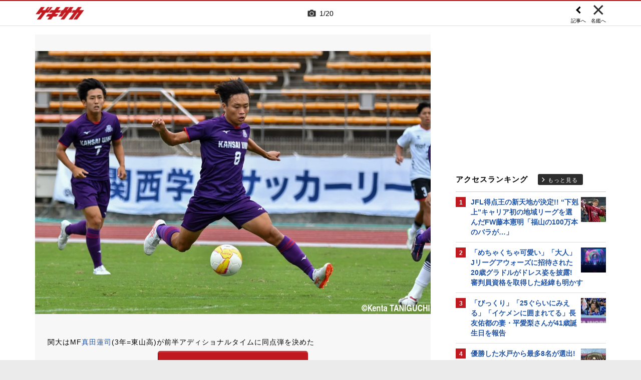

--- FILE ---
content_type: text/html; charset=UTF-8
request_url: https://web.gekisaka.jp/relatedarticle/photonews?player_id=55790&order=new&news_id=377621&photo_no=8
body_size: 20697
content:
<!DOCTYPE html PUBLIC "-//W3C//DTD HTML 4.0 Transitional//EN" "http://www.w3.org/TR/html4/loose.dtd">
<!--[if lt IE 7 ]><html class="ie ie6" lang="ja" itemscope itemtype="http://schema.org/Article"><![endif]-->
<!--[if IE 7 ]><html class="ie ie7" lang="ja" itemscope itemtype="http://schema.org/Article"><![endif]-->
<!--[if IE 8 ]><html class="ie ie8" lang="ja" itemscope itemtype="http://schema.org/Article"><![endif]-->
<!--[if (gte IE 9)|!(IE)]><!--><html lang="ja" itemscope itemtype="http://schema.org/Article"><!--<![endif]-->
<head>
	<!-- meta http-equiv="X-UA-Compatible" content="IE=8" /-->
	<!-- Basic Page Needs
	  ================================================== -->
	<meta charset="utf-8">
	<title>真田蓮司の写真特集 | ゲキサカ</title>
	<meta name="keywords" content="スポーツ,サッカー,フットボール,ニュース,写真,画像,フォトギャラリー,真田蓮司,関西大,大学">
	<meta name="description" content="関西大に所属する真田蓮司のフォトギャラリー。懐かしい秘蔵写真から最新の写真まで、さまざまな画像をまとめて見ることができます。">
	<meta name="robots" content="max-image-preview:large">
			<link rel="canonical" href="https://web.gekisaka.jp/relatedarticle/photonews?player_id=55790&order=new&news_id=438867&photo_no=4">
		<!-- Le fav and touch icons -->
	<link rel="apple-touch-icon-precomposed" sizes="144x144" href="//f.image.geki.jp/data/image/etc/apple-touch-icon-red.png">
	<link rel="apple-touch-icon-precomposed" sizes="114x114" href="//f.image.geki.jp/data/image/etc/apple-touch-icon-red.png">
	<link rel="apple-touch-icon-precomposed" sizes="72x72" href="//f.image.geki.jp/data/image/etc/apple-touch-icon-red.png">
	<link rel="apple-touch-icon-precomposed" href="//f.image.geki.jp/data/image/etc/apple-touch-icon-red.png">
	<!-- <link rel="shortcut icon" href=""> -->
	<meta name="format-detection" content="telephone=no">
	<meta name="viewport" content="width=device-width, initial-scale=1.0">
	<meta name="apple-mobile-web-app-capable" content="no">

	<meta property="og:title" content="真田蓮司の写真特集 | ゲキサカ">
	<meta property="og:type" content="blog">
	<meta property="og:url" content="https://web.gekisaka.jp/relatedarticle/photonews?player_id=55790&order=new&news_id=438867&photo_no=4">
			<meta property="og:image" content="https://f.image.geki.jp/data/image/news/2560/439000/438867/news_438867_4.jpg?time=20251014181708">
		<meta property="og:description" content="関西大に所属する真田蓮司のフォトギャラリー。懐かしい秘蔵写真から最新の写真まで、さまざまな画像をまとめて見ることができます。">
	<meta property="og:site_name" content="ゲキサカ">
	<meta property="fb:app_id" content="257252710958764">

			<meta name="twitter:card" content="summary_large_image">
		<meta name="twitter:site" content="@gekisaka">
	<meta name="twitter:title" content="真田蓮司の写真特集 | ゲキサカ">
	<meta name="twitter:description" content="関西大に所属する真田蓮司のフォトギャラリー。懐かしい秘蔵写真から最新の写真まで、さまざまな画像をまとめて見ることができます。">
			<meta name="twitter:image:src" content="https://f.image.geki.jp/data/image/news/600/439000/438867/news_twitter_438867_4.jpg?time=20251014181708">
				
		
	
<!-- Google Tag Manager -->
<script>
if(navigator.userAgent.indexOf('gekisaka-app') == -1){
window.dataLayer = window.dataLayer || [];
dataLayer.push({'ga':'true'});
	dataLayer.push({
		'contents_type':'relatedarticle',
		'page_type':'photonews'
	});
(function(w,d,s,l,i){w[l]=w[l]||[];w[l].push({'gtm.start':
new Date().getTime(),event:'gtm.js'});var f=d.getElementsByTagName(s)[0],
j=d.createElement(s),dl=l!='dataLayer'?'&l='+l:'';j.async=true;j.src=
'https://www.googletagmanager.com/gtm.js?id='+i+dl;f.parentNode.insertBefore(j,f);
})(window,document,'script','dataLayer','GTM-PD548V8');
}
</script>
<!-- End Google Tag Manager -->
<!-- Global site tag (gtag.js) - Google Analytics -->
<script async src="https://www.googletagmanager.com/gtag/js?id=G-5HH7MH94SJ"></script>
<script>
  window.dataLayer = window.dataLayer || [];
  function gtag(){dataLayer.push(arguments);}
  gtag('js', new Date());

  gtag('config', 'G-5HH7MH94SJ');
</script>
<!-- End Global site tag (gtag.js) - Google Analytics -->
<script type="text/javascript" src="//f.image.geki.jp/js/ga_mig.js?v=1.1"></script>


	<!-- CSS ================================================== -->
	<script type="text/javascript">
		var device = navigator.userAgent;
		var issmartphone = false;
		if((device.indexOf('iPhone') > 0 && device.indexOf('iPad') == -1) || device.indexOf('iPod') > 0 || device.indexOf('Android') > 0){
			issmartphone = true;
		}
	</script>
	<link rel="stylesheet" type="text/css" href="//f.image.geki.jp/css/style.css">
	<link rel="stylesheet" type="text/css" href="//f.image.geki.jp/css/corner/style.css">

		<link rel="stylesheet" href="//f.image.geki.jp/css/corner/cal.css" type="text/css">
		<link rel="stylesheet" href="//f.image.geki.jp/css/corner/simplePagination.css" type="text/css">
	<link href="//web.gekisaka.jp/css/font-awesome.min.css" rel="stylesheet">
	<link href="//f.image.geki.jp/css/jquery.mmenu.css" rel="stylesheet">
	<link href="//f.image.geki.jp/css/renewal_201509.css?v=1.21" rel="stylesheet">
	<link href="//f.image.geki.jp/css/corner/app.css" rel="stylesheet">
	<link href="//f.image.geki.jp/css/corner/photonews.css?v=1.5" rel="stylesheet" media="all">

			<link rel="preload" href="//f.image.geki.jp/data/image/news/2560/439000/438867/news_438867_4.webp?time=20251014181708" as="image">

				<style>
			#access-ranking {
				margin-top: 0px;
			}

			#photonews .entry-body .btn.ar_left {
				margin-bottom: 1.844px;
			}
		</style>
	
	<!-- IE css -->
	<!--[if lt IE 8]>
		<link href="//f.image.geki.jp/css/corner/ie.css" rel="stylesheet" media="all">
	<![endif]-->

	<script type="text/javascript" src="https://ajax.googleapis.com/ajax/libs/jquery/1.7.2/jquery.min.js"></script>
	<script type="text/javascript" src="//f.image.geki.jp/js/jquery.history.js"></script>
	<script type="text/javascript" src="//f.image.geki.jp/js/jquery.lazyload.min.js"></script>
	<script type="text/javascript" src="//f.image.geki.jp/js/jquery.cookie.js"></script>
	<script type="text/javascript">
		$(document).ready(function(){ 
			$("img.lazy").lazyload({
				 effect_speed: 500,
				 effect : "fadeIn" 
			});
			$("#feature-plan img").lazyload({
				 effect_speed: 500,
				 effect : "fadeIn" 
			}); 
			$("#rank-access img").lazyload({
				 effect_speed: 500,
				 effect : "fadeIn" 
			}); 
		});
	</script>
	<script type="text/javascript">
		$(document).ready(function(){
			document.getElementById('zone-top').style.display = "block";
		});
	</script>
	<script type="text/javascript" src="//f.image.geki.jp/js/app.js?v=1.1"></script>
    <script type="text/javascript" src="//f.image.geki.jp/js/jquery-ui-1.9.2.custom.min.js"></script>
	
				
				<script type="text/javascript" src="//f.image.geki.jp/js/player-photonews.js?v=1.6"></script>
	
	<!-- CSS ================================================== -->

	
<script async src='https://securepubads.g.doubleclick.net/tag/js/gpt.js'></script>
<script>
(function(){
  var dmads = document.createElement('script');
  dmads.async = true;
  if ( issmartphone ) {
    dmads.src = 'https://ads.rubiconproject.com/prebid/16348_gekisaka_SP.js';
  } else {
    dmads.src = 'https://ads.rubiconproject.com/prebid/16348_gekisaka_PC.js';	
  }
  var node = document.getElementsByTagName('script')[0];
  node.parentNode.insertBefore(dmads, node);
})();
</script>
<script>
  !function (a9, a, p, s, t, A, g) { if (a[a9]) return; function q(c, r) { a[a9]._Q.push([c, r]) } a[a9] = { init: function () { q('i', arguments) }, fetchBids: function () { q('f', arguments) }, setDisplayBids: function () { }, targetingKeys: function () { return [] }, _Q: [] }; A = p.createElement(s); A.async = !0; A.src = t; g = p.getElementsByTagName(s)[0]; g.parentNode.insertBefore(A, g) }('apstag', window, document, 'script', '//c.amazon-adsystem.com/aax2/apstag.js');
</script>


<script>
var googletag = googletag || {};
googletag.cmd = googletag.cmd || [];

var pbjs = pbjs || {};
pbjs.que = pbjs.que || [];
</script>

<!-- GAM Header Tag Start -->
<script>
var gptadslots = [];
googletag.cmd.push(function() {
  if ( issmartphone ) {
	gptadslots['SP_Interstitial'] = googletag.defineOutOfPageSlot('/134974094/gekisaka1/GS_SP_Interstitial', googletag.enums.OutOfPageFormat.INTERSTITIAL).addService(googletag.pubads());
	gptadslots['SP_Interstitial'] = googletag.defineOutOfPageSlot('/134974094/gekisaka1/GS_SP_Interstitial', googletag.enums.OutOfPageFormat.INTERSTITIAL).addService(googletag.pubads());
	gptadslots['SP_FOOTER_A'] = googletag.defineSlot('/134974094/gekisaka1/SP_FOOTER_A', [[1, 1], [300, 250],'fluid'], 'SP_FOOTER_A').addService(googletag.pubads());
	gptadslots['SP_NEWS_D'] = googletag.defineSlot('/134974094/gekisaka1/SP_NEWS_D', [[1, 1], [320, 100], [320, 50], [320, 110], [320, 180], [320, 130], [320, 75],'fluid'], 'SP_NEWS_D').addService(googletag.pubads());
	gptadslots['SP_NEWS_D_txt'] = googletag.defineSlot('/134974094/gekisaka1/SP_NEWS_D_txt', [[320, 100], [320, 50], [1, 1], 'fluid'], 'SP_NEWS_D_txt').addService(googletag.pubads());
	gptadslots['SP_NEWS_E'] = googletag.defineSlot('/134974094/gekisaka1/SP_NEWS_E', [[1, 1], [336, 280], [300, 250], 'fluid'], 'SP_NEWS_E').addService(googletag.pubads());
	gptadslots['SP_NEWS_Y1v2'] = googletag.defineSlot('/134974094/gekisaka1/SP_NEWS_Y1v2', [[1, 1], [320, 100], [320, 50], [320, 173], [336, 280], [300, 250],'fluid'], 'SP_NEWS_Y1v2').addService(googletag.pubads());
	gptadslots['SP_comic_01'] = googletag.defineSlot('/134974094/gekisaka1/SP_comic_01', [[1, 1], [320, 100], [320, 50], [336, 280], [300, 250], 'fluid'], 'SP_comic_01').addService(googletag.pubads());
	gptadslots['SP_comic_02'] = googletag.defineSlot('/134974094/gekisaka1/SP_comic_02', [[1, 1], [300, 150], [336, 280], [300, 250]], 'SP_comic_02').addService(googletag.pubads());
	gptadslots['SP_TOP_A'] = googletag.defineSlot('/134974094/gekisaka1/SP_TOP_A', [[1, 1], [300,250], [320,180], [320, 130], [320, 110], [320, 75], [320, 50], 'fluid'], 'SP_TOP_A').addService(googletag.pubads());
	gptadslots['SP_TOP_B'] = googletag.defineSlot('/134974094/gekisaka1/SP_TOP_B', [[1, 1], [320, 180], [320, 130], [320, 110], [320, 75], [320, 50], [300, 250], 'fluid'], 'SP_TOP_B').addService(googletag.pubads());
	gptadslots['SP_JACK_TOP'] = googletag.defineSlot('/134974094/gekisaka1/SP_JACK_TOP', [[1, 1]], 'SP_JACK_TOP').addService(googletag.pubads());
	gptadslots['SP_JACK_NEWS'] = googletag.defineSlot('/134974094/gekisaka1/SP_JACK_NEWS', [[1, 1],[320, 50], 'fluid'], 'SP_JACK_NEWS').addService(googletag.pubads());
	gptadslots['SP_SPIKE-DB_rectangle_A'] = googletag.defineSlot('/134974094/gekisaka1/SP_SPIKE-DB_rectangle_A', [[1, 1], [336, 280], [300, 250]], 'SP_SPIKE-DB_rectangle_A').addService(googletag.pubads());
	gptadslots['GS_SP_ARTICLE_PV'] = googletag.defineSlot('/134974094/gekisaka1/GS_SP_ARTICLE_PV', [[320, 200], [1, 1]], 'GS_SP_ARTICLE_PV').addService(googletag.pubads());
	gptadslots['SP_TOP_PR_1'] = googletag.defineSlot('/134974094/gekisaka1/SP_TOP_PR_1', [[1, 1], 'fluid'], 'SP_TOP_PR_1').addService(googletag.pubads());
	gptadslots['SP_TOP_PR_2'] = googletag.defineSlot('/134974094/gekisaka1/SP_TOP_PR_2', [[1, 1], 'fluid'], 'SP_TOP_PR_2').addService(googletag.pubads());
	gptadslots['SP_TOP_PR_3'] = googletag.defineSlot('/134974094/gekisaka1/SP_TOP_PR_3', [[1, 1], 'fluid'], 'SP_TOP_PR_3').addService(googletag.pubads());
	gptadslots['SP_TOP_PR_4'] = googletag.defineSlot('/134974094/gekisaka1/SP_TOP_PR_4', [[1, 1], 'fluid'], 'SP_TOP_PR_4').addService(googletag.pubads());
	gptadslots['SP_NEWS_PR_1'] = googletag.defineSlot('/134974094/gekisaka1/SP_NEWS_PR_1', [[1, 1], 'fluid'], 'SP_NEWS_PR_1').addService(googletag.pubads());
	gptadslots['SP_NEWS_PR_2'] = googletag.defineSlot('/134974094/gekisaka1/SP_NEWS_PR_2', [[1, 1], 'fluid'], 'SP_NEWS_PR_2').addService(googletag.pubads());
	gptadslots['SP_NEWS_detail_PR_1'] = googletag.defineSlot('/134974094/gekisaka1/SP_NEWS_detail_PR_1', [[1, 1], 'fluid'], 'SP_NEWS_detail_PR_1').addService(googletag.pubads());
	gptadslots['SP_NEWS_inread'] = googletag.defineSlot('/134974094/gekisaka1/SP_NEWS_inread', [[1, 1],[300,250],[320,180],'fluid'], 'SP_NEWS_inread').addService(googletag.pubads());
	gptadslots['SP_FOOTER_Yahoo'] = googletag.defineSlot('/134974094/gekisaka1/SP_FOOTER_Yahoo', [[1, 1], [320, 50]], 'SP_FOOTER_Yahoo').addService(googletag.pubads());
	gptadslots['SP_Special_1'] = googletag.defineSlot('/134974094/gekisaka1/SP_Special_1', [[1, 1], [320, 100], [320, 50], [300, 100], [320, 180], [300, 250], [336, 280],[320, 75],'fluid'], 'SP_Special_1').addService(googletag.pubads());
	gptadslots['SP_Special_2'] = googletag.defineSlot('/134974094/gekisaka1/SP_Special_2', [[1, 1], [320, 100], [320, 50], [300, 100], [320, 180], [300, 250], [336, 280],[320, 75],'fluid'], 'SP_Special_2').addService(googletag.pubads());
	gptadslots['SP_Special_3'] = googletag.defineSlot('/134974094/gekisaka1/SP_Special_3', [[1, 1], [320, 100], [320, 50], [300, 100], [320, 180], [300, 250], [336, 280],[320, 75],'fluid'], 'SP_Special_3').addService(googletag.pubads());
	gptadslots['SP_NEWS_overlay'] = googletag.defineSlot('/134974094/gekisaka1/SP_NEWS_overlay', [[1, 1], [320, 50],[320, 70],'fluid'], 'SP_NEWS_overlay').addService(googletag.pubads());

  } else {
	gptadslots['PC_FOOTER_A'] = googletag.defineSlot('/134974094/gekisaka1/PC_FOOTER_A', [[1, 1], [728, 90],  'fluid'], 'PC_FOOTER_A').addService(googletag.pubads());
	gptadslots['PC_SIDE_A'] = googletag.defineSlot('/134974094/gekisaka1/PC_SIDE_A', [[1, 1], [300, 600], [300, 250],  'fluid'], 'PC_SIDE_A').addService(googletag.pubads());
	gptadslots['PC_SIDE_B'] = googletag.defineSlot('/134974094/gekisaka1/PC_SIDE_B', [[1, 1], [300, 250],  'fluid'], 'PC_SIDE_B').addService(googletag.pubads());
	gptadslots['PC_NEWS_D'] = googletag.defineSlot('/134974094/gekisaka1/PC_NEWS_D', [[1, 1], [970, 250], [970, 90], [728, 90], 'fluid'], 'PC_NEWS_D').addService(googletag.pubads());
	gptadslots['PC_NEWS_detail_PR_1'] = googletag.defineSlot('/134974094/gekisaka1/PC_NEWS_detail_PR_1', [[1, 1], 'fluid'], 'PC_NEWS_detail_PR_1').addService(googletag.pubads());
	gptadslots['PC_NEWS_PHOTO'] = googletag.defineSlot('/134974094/gekisaka1/PC_NEWS_PHOTO', [[1, 1], [300, 250], 'fluid'], 'PC_NEWS_PHOTO').addService(googletag.pubads());
	gptadslots['PC_NEWS_E'] = googletag.defineSlot('/134974094/gekisaka1/PC_NEWS_E', [[1, 1], [336, 280], [300, 250], 'fluid'], 'PC_NEWS_E').addService(googletag.pubads());
	gptadslots['PC_NEWS_E2_Yahoo'] = googletag.defineSlot('/134974094/gekisaka1/PC_NEWS_E2_Yahoo', [[1, 1], [336, 280], [300, 250], 'fluid'], 'PC_NEWS_E2_Yahoo').addService(googletag.pubads());
	gptadslots['PC_NEWS_Y1v2'] = googletag.defineSlot('/134974094/gekisaka1/PC_NEWS_Y1v2', [[1, 1], [728, 130], [728, 90], 'fluid'], 'PC_NEWS_Y1v2').addService(googletag.pubads());
	gptadslots['PC_comic_01'] = googletag.defineSlot('/134974094/gekisaka1/PC_comic_01', [[1, 1], [336, 280], [300, 250], 'fluid'], 'PC_comic_01').addService(googletag.pubads());
	gptadslots['PC_comic_02'] = googletag.defineSlot('/134974094/gekisaka1/PC_comic_02', [[1, 1], [336, 280], [300, 250], [300, 150], 'fluid'], 'PC_comic_02').addService(googletag.pubads());
	gptadslots['PC_TOP_A'] = googletag.defineSlot('/134974094/gekisaka1/PC_TOP_A', [[1, 1], [731, 150], [728, 90], 'fluid'], 'PC_TOP_A').addService(googletag.pubads());
	gptadslots['PC_TOP_B'] = googletag.defineSlot('/134974094/gekisaka1/PC_TOP_B', [[1, 1], [731, 150], [728, 90], 'fluid'], 'PC_TOP_B').addService(googletag.pubads());
	gptadslots['PC_SPIKE-DB_rectangle_A'] = googletag.defineSlot('/134974094/gekisaka1/PC_SPIKE-DB_rectangle_A', [[1, 1], [336, 280], [300, 250], 'fluid'], 'PC_SPIKE-DB_rectangle_A').addService(googletag.pubads());
	gptadslots['PC_PR'] = googletag.defineSlot('/134974094/gekisaka1/PC_PR', [[300, 90], 'fluid', [1,1]], 'PC_PR').addService(googletag.pubads());
	gptadslots['PC_NEWS_PR_1'] = googletag.defineSlot('/134974094/gekisaka1/PC_NEWS_PR_1', [[1, 1], [300, 90], 'fluid'], 'PC_NEWS_PR_1').addService(googletag.pubads());
	gptadslots['PC_NEWS_PR_2'] = googletag.defineSlot('/134974094/gekisaka1/PC_NEWS_PR_2', [[1, 1], [300, 90], 'fluid'], 'PC_NEWS_PR_2').addService(googletag.pubads());
	gptadslots['PC_TOP_PR_1'] = googletag.defineSlot('/134974094/gekisaka1/PC_TOP_PR_1', [[1, 1], [300, 90], 'fluid'], 'PC_TOP_PR_1').addService(googletag.pubads());
	gptadslots['PC_NEWS_inread'] = googletag.defineSlot('/134974094/gekisaka1/PC_NEWS_inread', [[1, 1],[480,270],[468,60],'fluid'], 'PC_NEWS_inread').addService(googletag.pubads());
	gptadslots['PC_Special_1'] = googletag.defineSlot('/134974094/gekisaka1/PC_Special_1', [[1, 1], [468, 60], [640, 100], [728, 90],'fluid'], 'PC_Special_1').addService(googletag.pubads());
	gptadslots['PC_Special_2'] = googletag.defineSlot('/134974094/gekisaka1/PC_Special_2', [[1, 1], [468, 60], [640, 100], [728, 90],'fluid'], 'PC_Special_2').addService(googletag.pubads());
	gptadslots['PC_Special_3'] = googletag.defineSlot('/134974094/gekisaka1/PC_Special_3', [[1, 1], [468, 60], [640, 100], [728, 90],'fluid'], 'PC_Special_3').addService(googletag.pubads());
	gptadslots['PC_Special_Portrait_L'] = googletag.defineSlot('/134974094/gekisaka1/PC_Special_Portrait_L', [[1, 1], [120, 600], [300, 600], [300, 1000],'fluid'], 'PC_Special_Portrait_L').addService(googletag.pubads());
	gptadslots['PC_Special_Portrait_R'] = googletag.defineSlot('/134974094/gekisaka1/PC_Special_Portrait_R', [[1, 1], [120, 600], [300, 600], [300, 1000],'fluid'], 'PC_Special_Portrait_R').addService(googletag.pubads());
	gptadslots['PC_TOP_Billboard'] = googletag.defineSlot('/134974094/gekisaka1/PC_TOP_Billboard', [[1, 1], [970, 250], [728, 90], 'fluid'], 'PC_TOP_Billboard').addService(googletag.pubads());

  }

  googletag.pubads().collapseEmptyDivs(true,true);
  googletag.pubads().enableSingleRequest();
  googletag.pubads().disableInitialLoad();
  googletag.enableServices();
  if (issmartphone) {
    googletag.display(gptadslots['SP_Interstitial']);
  }
});

var cX = cX || {}; cX.callQueue = cX.callQueue || [];
cX.callQueue.push(['invoke', function () {
var cx_segments = cX.getUserSegmentIds({ persistedQueryId: 'ecd8a91406d797e64447b1e941fffcac99f45a94' });
    googletag.cmd.push(function () {
    googletag.pubads().setTargeting('CxSegments', cx_segments);
    });
    cX.getSegments("20cf87c26683f0c58e0e9a1fa917d76eaf94849b", function (segments) {
    var contextualIds = [];
        cX.Array.forEach(segments, function (cxTypedSegment, index) {
        if (cxTypedSegment.type === "contextual") {
        contextualIds.push(cxTypedSegment.id);
            }
        });
        googletag.cmd.push(function () {
        googletag.pubads().setTargeting("CxContext", contextualIds);
        });
    });
}]);

</script>

<script>
// Timeout
var apstagTimeout = 1500;
var failSafeTimeout = 3500;

apstag.init({
  pubID: '3598',
  adServer: 'googletag',
  bidTimeout: apstagTimeout
});

var apstagSlots = [];
if ( issmartphone ) {

	apstagSlots.push( { slotID: 'SP_TOP_B', slotName: '/134974094/gekisaka1/SP_TOP_B', sizes: [[300, 250], [320, 180], [320, 50]] } );
	apstagSlots.push( { slotID: 'SP_NEWS_D', slotName: '/134974094/gekisaka1/SP_NEWS_D', sizes: [[320, 100], [320, 50], [320, 180]] } );
	apstagSlots.push( { slotID: 'SP_NEWS_E', slotName: '/134974094/gekisaka1/SP_NEWS_E', sizes: [[336, 280], [300, 250]] } );
	apstagSlots.push( { slotID: 'SP_JACK_NEWS', slotName: '/134974094/gekisaka1/SP_JACK_NEWS', sizes: [[320, 50]] } );
	apstagSlots.push( { slotID: 'SP_NEWS_overlay', slotName: '/134974094/gekisaka1/SP_NEWS_overlay', sizes: [[320, 50]] } );

} else {

	apstagSlots.push( { slotID: 'PC_TOP_B', slotName: '/134974094/gekisaka1/PC_TOP_B', sizes: [[728, 90]] } );
	apstagSlots.push( { slotID: 'PC_SIDE_A', slotName: '/134974094/gekisaka1/PC_SIDE_A', sizes: [[300, 600], [300, 250]] } );
	apstagSlots.push( { slotID: 'PC_SIDE_B', slotName: '/134974094/gekisaka1/PC_SIDE_B', sizes: [[300, 250]] } );
	apstagSlots.push( { slotID: 'PC_NEWS_D', slotName: '/134974094/gekisaka1/PC_NEWS_D', sizes: [[970, 250], [970, 90], [728, 90]] } );
	apstagSlots.push( { slotID: 'PC_NEWS_E', slotName: '/134974094/gekisaka1/PC_NEWS_E', sizes: [[336, 280], [300, 250]] } );
	apstagSlots.push( { slotID: 'PC_NEWS_PHOTO', slotName: '/134974094/gekisaka1/PC_NEWS_PHOTO', sizes: [[300, 250]] } );
	apstagSlots.push( { slotID: 'PC_NEWS_E2_Yahoo', slotName: '/134974094/gekisaka1/PC_NEWS_E2_Yahoo', sizes: [[336, 280], [300, 250]] } );

}

var TAGGER_TIMEOUT = 1000;
var bypass1plusx = false;
function fetchHeaderBids() {
    // OPEp
    var s_array = [];
    var t_array = [];
    var tmp_flg = false;

    var bidders = ['a9', 'prebid', 'OPEp2'];
  var requestManager = {
    adserverRequestSent: false
  };

  bidders.forEach(function(bidder) {
    requestManager[bidder] = false;
  })

  function allBiddersBack() {
    var allBiddersBack = bidders
      .map(function(bidder) {return requestManager[bidder]; })
      .filter(function(bool) {return bool;})
      .length === bidders.length;
    return allBiddersBack;
  }

  function headerBidderBack(bidder) {
    if (requestManager.adserverRequestSent === true) {
      return;
    }
    if (bidder === 'a9') {
      googletag.cmd.push(function() {
        apstag.setDisplayBids();
      });
    } else if (bidder === 'prebid') {
      // DO NOTHING
    } else if (bidder === 'OPEp2') {
    }
    requestManager[bidder] = true;
      if (requestManager['OPEp2'] && !requestManager['prebid']) {
          if (tmp_flg) return;
          tmp_flg = true;

          // Demand Manager (Prebid.js)
          googletag.cmd.push(function () {
              pbjs.que.push(function () {
                  pbjs.rp.requestBids({
                      callback: function (bidResponses) {
                          headerBidderBack('prebid');
                      },
                      data: { opeaud: s_array, opectx: t_array }
                  });
              });
          });
      }
    if (allBiddersBack()) {
      sendAdserverRequest();
    }
  }

  function sendAdserverRequest() {
    if (requestManager.adserverRequestSent === true) {
      return;
    }
    requestManager.adserverRequestSent = true;
    googletag.cmd.push(function() {
      googletag.pubads().refresh();
    });
  }

  function requestBids() {
    apstag.fetchBids({
      slots: apstagSlots
    }, function(bids) {
      headerBidderBack('a9');
    });
      if (bypass1plusx) {
          headerBidderBack("OPEp2");
      } else {
          (function (req) {
              Object.keys(req).forEach(function (key) {
                  if (key !== 'OPEp2') {
                      var xhr = new XMLHttpRequest();
                      xhr.withCredentials = true;
                      xhr.open('GET', req[key], true);
                      xhr.onload = function () {
                          if (xhr.readyState === 4) {
                              if (xhr.status === 200) {
                                  try {
                                      var res = JSON.parse(xhr.responseText);
                                      googletag.cmd.push(function () {
                                          googletag.pubads().setTargeting('1plusX_uid0', res['part-0']);
                                          googletag.pubads().setTargeting('1plusX_uid1', res['part-1']);
                                      });
                                      headerBidderBack(key);
                                  } catch (e) {
                                      headerBidderBack(key);
                                  }
                              } else {
                                  headerBidderBack(key);
                              }
                          }
                      };
                      xhr.onerror = function (e) {
                          headerBidderBack(key);
                      };
                      xhr.send();
                  } else {
                      window.setTimeout(function () {
                          headerBidderBack(key);
                      }, TAGGER_TIMEOUT);
                      try {
                          fetch(req[key] + '?url=' + encodeURIComponent(window.location.href), {
                              referrerPolicy: 'no-referrer-when-downgrade',
                              mode: 'cors',
                              credentials: 'include'
                          }).then(function (response) {
                              //通信が200番の時のみ、正常完了とする。それ以外はサーバエラー扱いにする。
                              if (response.status === 200) {
                                  return response.json();
                              } else {
                                  throw new Error('server error.');
                              }
                          }).then(function (res) {
                              if (key !== 'OPEp2') {
                                  googletag.pubads().setTargeting('opeaud', res['s']);
                                  googletag.pubads().setTargeting('opectx', res['t']);
                              } else {
                                  s_array = res['s'];
                                  t_array = res['t'];
                              }
                              headerBidderBack(key)
                          }).catch(function (error) {
                              //エラー発生時
                              headerBidderBack(key)
                          });
                      } catch (error) {
                          //エラー発生時
                          headerBidderBack(key)
                      }
                  }
              });
          })({ OPEp2: 'https://mediaconsortium.profiles.tagger.opecloud.com/api/v1' });
      }
  }

  requestBids();
  window.setTimeout(function() {
    sendAdserverRequest();
  }, failSafeTimeout);
}

fetchHeaderBids();
</script>
		
<script type="text/javascript">
if(navigator.userAgent.indexOf('gekisaka-app') == -1){
	googletag.cmd.push(function() {
		googletag.pubads().setTargeting('URLs', location.pathname.substr(0,40));
		googletag.pubads().setTargeting('Ref', document.referrer.length>0?document.referrer.split('/')[2]:'null');
		googletag.pubads().setTargeting('contents_type', ['relatedarticle']);
		googletag.pubads().setTargeting('page_type', ['photonews']);
		googletag.pubads().setTargeting('PR', ['false']);
		googletag.pubads().setTargeting("strnativekey", "PytfL7PMPGEbMjHARJ3Qdr42");
		var gekicookies = document.cookie;
		if(gekicookies != ''){
			var gekicookieArray = gekicookies.split(';');
			for(var i = 0; i < gekicookieArray.length; i++){
				var gekicookie = gekicookieArray[i].split('=');
				if(gekicookie[0].match("KDS_A")){ googletag.pubads().setTargeting(gekicookie[0].replace(" ", ""), [gekicookie[1]]); }
				if(gekicookie[0].match("KDS_G")){ googletag.pubads().setTargeting(gekicookie[0].replace(" ", ""), [gekicookie[1]]); }
				if(gekicookie[0].match("KDS_B")){ googletag.pubads().setTargeting(gekicookie[0].replace(" ", ""), [gekicookie[1]]); }
			}
		}
	});

}
</script>

	<script>window["_GOOG_TRANS_EXT_VER"] = "1";</script>

	<script type="text/javascript" src="//f.image.geki.jp/js/jkl-calendar.js" charset="Shift_JIS"></script>
	<script src="https://store.f.image.geki.jp/store/assets/v1/js/slick.min.js"></script>

<script type="text/javascript">
function fetchLazyloadingBids(apstagLazyloadingSlot, slotName) {
  if (false === gptadslots.hasOwnProperty(slotName)){
    return false;
  }

  var lazyloadingBidders = ['a9', 'prebid'];
  var lazyloadingRequestManager = {
    adserverRequestSent: false
  };

  lazyloadingBidders.forEach(function(bidder) {
    lazyloadingRequestManager[bidder] = false;
  })

  function allLazyloadingBiddersBack() {
    var allLazyloadingBiddersBack = lazyloadingBidders
      .map(function(bidder) {return lazyloadingRequestManager[bidder]; })
      .filter(function(bool) {return bool;})
      .length === lazyloadingBidders.length;
    return allLazyloadingBiddersBack;
  }

  function lazyloadingBidderBack(bidder) {
    if (lazyloadingRequestManager.adserverRequestSent === true) {
      return;
    }
    if (bidder === 'a9') {
      googletag.cmd.push(function() {
        apstag.setDisplayBids();
      });
    } else if (bidder === 'prebid') {
      // DO NOTHING
    }
    lazyloadingRequestManager[bidder] = true;
    if (allLazyloadingBiddersBack()) {
      sendLazyloadingAdserverRequest();
    }
  }

  function sendLazyloadingAdserverRequest() {
    if (lazyloadingRequestManager.adserverRequestSent === true) {
      return;
    }
    lazyloadingRequestManager.adserverRequestSent = true;
    googletag.cmd.push(function() {
      googletag.pubads().refresh([gptadslots[slotName]]);
    });
  }

  function requestLazyloadingBids() {
    // TAM
    apstag.fetchBids({
      // Hard-Coded
      slots: [apstagLazyloadingSlot]
    }, function(bids) {
      lazyloadingBidderBack('a9');
    });
    // Demand Manager (Prebid.js)
    googletag.cmd.push(function() {
      pbjs.que.push(function() {
        pbjs.rp.requestBids({
          callback: function (bidResponses) {
            lazyloadingBidderBack('prebid');
          },
          gptSlotObjects: [gptadslots[slotName]]
        });
      });
    });
  }

  requestLazyloadingBids();
  window.setTimeout(function() {
    sendLazyloadingAdserverRequest();
  }, failSafeTimeout);
}
</script>
</head>
<body id="photonews" class="js" data-twttr-rendered="true">
<!-- Google Tag Manager (noscript) --><noscript><iframe src="https://www.googletagmanager.com/ns.html?id=GTM-PD548V8"height="0" width="0" style="display:none;visibility:hidden"></iframe></noscript><!-- End Google Tag Manager (noscript) -->
<!-- header -->
<div id="zone-top">
	<header id="header">
		<div class="row">
			<div class="nav-top">
				<div class="nav-top_inner">
					<ul class="top-left">
						<li><h1 id="nav-logo"><a href="/">ゲキサカ</a></h1></li>
					</ul>
											<div class="top-center">
							<div class="slick-counter">
								<span class="photonews_slide_current">1</span>
								<span class="photonews_slide_total">20</span>
							</div>
						</div><!-- .top-center -->
										<div class="top-right">
						<a href="" class="close-btn">
							<div class="close">
								<img src="//f.image.geki.jp/images/close.png" alt="">
																<span>名鑑へ</span>
															</div><!-- .close -->
						</a>
					</div><!-- .top-right -->
										<div class="top-right top-right-left">
						<a href="//web.gekisaka.jp/photonews/university/detail/?438867-438867-pn&photo_no=4#photolist" class="news-link-btn">
							<div class="close">
								<img src="//f.image.geki.jp/images/big_arrow_left.png" alt="">
								<span>記事へ</span>
							</div><!-- .close -->
						</a>
					</div><!-- .top-right-left -->
									</div><!-- .nav-top_inner -->
			</div><!-- #nav-top -->
		</div><!-- .row -->
	</header>
</div>

<!-- end header -->

<div id="wrap">
	
<div id='SP_NEWS_overlay' style='position:fixed;left:0;bottom:0;z-index:100;max-height:100px;width:100%;text-align:center'>
	<script> if ( issmartphone ) googletag.cmd.push(function() { googletag.display('SP_NEWS_overlay'); });</script>
</div>

	<div id="fb-root"></div>
	<script>(function(d, s, id) {
		var js, fjs = d.getElementsByTagName(s)[0];
		if (d.getElementById(id)) return;
		js = d.createElement(s); js.id = id;
		js.src = "https://connect.facebook.net/ja_JP/sdk.js#xfbml=1&version=v3.0";
		fjs.parentNode.insertBefore(js, fjs);
	}(document, 'script', 'facebook-jssdk'));</script>

	<!--[if lt IE 7]>
		<p class="chromeframe"> <strong>outdated</strong> browser. Please <a href="http://browsehappy.com/">upgrade your browser</a> to improve your experience.</p>
	<![endif]-->	<!-- end head include-->

	<!-- loop-single.php -->
	
	<div id="zones-middle" class="row">
		<div class="zones-middle-container">
			<!--=========== contents ============-->
				<article id="single-main" class="entry-post-container">
		
				
		
						<input type="hidden" name="page" value="2">
			<input type="hidden" name="order_new" value="//web.gekisaka.jp/relatedarticle/photonews?player_id=55790&order=new&news_id=438867&photo_no=4">
			<input type="hidden" name="order_old" value="//web.gekisaka.jp/relatedarticle/photonews?player_id=55790&order=old&news_id=221778&photo_no=4">
			<input type="hidden" name="photo_max_count" value="20">
			<input type="hidden" name="photo_list" value='[{"mst_id_news":"438867","photo_no":"4","mst_id_player":"55790","news_type":"2","category_id":"13","subject":"[\u95a2\u897f]90\u5206+3\u306e\u5287\u7684\u6c7a\u52dd\u5f3e!\u4eac\u7523\u5927\u304c\u95a2\u5927\u3092\u4e0b\u3057\u3066\u4e0a\u4f4d\u6226\u7dda\u306b\u8e0f\u307f\u3068\u3069\u307e\u308b(20\u679a)","body":"\u3000{{c|\u4eac\u90fd\u7523\u696d\u5927}}\u304c{{c|\u95a2\u897f\u5927}}\u306b\uff12\uff0d\uff11\u3067\u7af6\u308a\u52dd\u3063\u305f\u3002","newssrc":"0","open_day":"2025-10-14 18:01:00","update_day":"2025-10-14 18:17:08","fp_id":"438867","fp_cat":"pn","file_ext":"webp","org_file_ext":"jpg","caption":"\u95a2\u5927\u306fMF{{\u771f\u7530\u84ee\u53f8}}(3\u5e74=\u6771\u5c71\u9ad8)\u304c\u524d\u534a\u30a2\u30c7\u30a3\u30b7\u30e7\u30ca\u30eb\u30bf\u30a4\u30e0\u306b\u540c\u70b9\u5f3e\u3092\u6c7a\u3081\u305f","caption_translation":"\u95a2\u5927\u306fMF<pcsmp><a href=\"\/\/web.gekisaka.jp\/player\/?55790-55790-jp\">\u771f\u7530\u84ee\u53f8<\/a><\/pcsmp>(3\u5e74=\u6771\u5c71\u9ad8)\u304c\u524d\u534a\u30a2\u30c7\u30a3\u30b7\u30e7\u30ca\u30eb\u30bf\u30a4\u30e0\u306b\u540c\u70b9\u5f3e\u3092\u6c7a\u3081\u305f","copyright":"Kenta TANIGUCHI","copyright_color":"1","news_url":"\/\/web.gekisaka.jp\/photonews\/university\/detail\/?438867-438867-pn&photo_no=4#photolist"},{"mst_id_news":"429795","photo_no":"17","mst_id_player":"55790","news_type":"2","category_id":"13","subject":"\u95a2\u897f\u5b66\u751f\u9078\u629c\u304cU-20\u4e16\u4ee3\u306eJ\u30ea\u30fc\u30b0\u9078\u629c\u306bPK\u6226\u52dd\u5229! J\u30b9\u30ab\u30a6\u30c8&\u4ee3\u8868\u30b9\u30bf\u30c3\u30d5\u306b\u30a2\u30d4\u30fc\u30eb(28\u679a)","body":"\u3000\u65e5\u672c\u30b5\u30c3\u30ab\u30fc\u5354\u4f1a\u3068J\u30ea\u30fc\u30b0\u304c\u5171\u540c\u958b\u50ac\u3059\u308b\u300c\u30dd\u30b9\u30c8\u30e6\u30fc\u30b9\u30de\u30c3\u30c1\u300d\u304c13\u65e5\u3001\u5927\u962a\u5e9c\u3067\u958b\u304b\u308c\u3001U-20\u4e16\u4ee3\u306e\u9078\u624b\u3067\u7de8\u6210\u3055\u308c\u305fJ\u30ea\u30fc\u30b0\u9078\u629c\u3068\u95a2\u897f\u5b66\u751f\u9078\u629c\u304c\uff12\u2212\uff12\u3067\u5f15\u304d\u5206\u3051\u305f\u3002PK\u6226\u306e\u7d50\u679c\u3001\u95a2\u897f\u5b66\u751f\u9078\u629c\u304c\u52dd\u5229\u3057\u305f\u3002","newssrc":"0","open_day":"2025-05-16 23:00:00","update_day":"2025-05-16 22:54:59","fp_id":"429795","fp_cat":"pn","file_ext":"webp","org_file_ext":"jpg","caption":"MF{{\u771f\u7530\u84ee\u53f8}}(\u95a2\u897f\u59273\u5e74=\u6771\u5c71\u9ad8)","caption_translation":"MF<pcsmp><a href=\"\/\/web.gekisaka.jp\/player\/?55790-55790-jp\">\u771f\u7530\u84ee\u53f8<\/a><\/pcsmp>(\u95a2\u897f\u59273\u5e74=\u6771\u5c71\u9ad8)","copyright":"Koki NAGAHAMA\/GEKISAKA","copyright_color":"1","news_url":"\/\/web.gekisaka.jp\/photonews\/university\/detail\/?429795-429795-pn&photo_no=17#photolist"},{"mst_id_news":"427529","photo_no":"5","mst_id_player":"55790","news_type":"2","category_id":"13","subject":"[\u95a2\u897f]\u958b\u5e55\u6226\u306f\u30c9\u30ed\u30fc\u6c7a\u7740\u2026\u95a2\u897f\u5927\u5148\u5236\u3082\u962a\u5357\u5927\u306f\u4ed9\u53f0\u5185\u5b9aFW\u4e2d\u7530\u5f3e\u3067\u8ffd\u3044\u3064\u304f(20\u679a)","body":"\u30005\u65e5\u306b\u884c\u308f\u308c\u305f\u95a2\u897f\u5b66\u751f\u30ea\u30fc\u30b01\u90e8\u306e\u958b\u5e55\u6226\u3067\u3001{{c|\u962a\u5357\u5927}}\u3068{{c|\u95a2\u897f\u5927}}\u306f\uff11\uff0d\uff11\u3067\u5f15\u304d\u5206\u3051\u305f\u3002","newssrc":"0","open_day":"2025-04-08 19:05:00","update_day":"2025-04-08 19:05:49","fp_id":"427529","fp_cat":"pn","file_ext":"webp","org_file_ext":"jpg","caption":"\u5de6\u30b5\u30a4\u30c9\u304b\u3089\u653b\u6483\u3092\u5c55\u958b\u3059\u308bMF{{\u771f\u7530\u84ee\u53f8}}(3\u5e74=\u6771\u5c71\u9ad8)","caption_translation":"\u5de6\u30b5\u30a4\u30c9\u304b\u3089\u653b\u6483\u3092\u5c55\u958b\u3059\u308bMF<pcsmp><a href=\"\/\/web.gekisaka.jp\/player\/?55790-55790-jp\">\u771f\u7530\u84ee\u53f8<\/a><\/pcsmp>(3\u5e74=\u6771\u5c71\u9ad8)","copyright":"Kenta TANIGUCHI","copyright_color":"1","news_url":"\/\/web.gekisaka.jp\/photonews\/university\/detail\/?427529-427529-pn&photo_no=5#photolist"},{"mst_id_news":"425482","photo_no":"13","mst_id_player":"55790","news_type":"2","category_id":"13","subject":"[\u30c7\u30f3\u30c1\u30e3\u30ec]\u95a2\u897f\u9078\u629c\u306f\u6094\u3057\u3044\u5b8c\u5c01\u8ca0\u3051\u3067\u6e96V(24\u679a)","body":"[3.2 \u30c7\u30f3\u30c1\u30e3\u30ec\u6c7a\u52dd \u95a2\u6771A 2-0 \u95a2\u897f \u88fe\u91ceC]\r\n\r\n\u3000\u7b2c39\u56de\u30c7\u30f3\u30bd\u30fc\u30ab\u30c3\u30d7\u30c1\u30e3\u30ec\u30f3\u30b8\u30b5\u30c3\u30ab\u30fc\u9759\u5ca1\u5927\u4f1a\u306e\u6c7a\u52dd\u304c\u884c\u308f\u308c\u3001\u95a2\u6771\u9078\u629cA\u304c\u95a2\u897f\u9078\u629c\u30922-0\u3067\u4e0b\u3057\u30012\u5927\u4f1a\u3076\u308a\u306e\u512a\u52dd\u3092\u6c7a\u3081\u305f\u3002","newssrc":"0","open_day":"2025-03-06 11:10:00","update_day":"2025-03-06 11:18:12","fp_id":"425482","fp_cat":"pn","file_ext":"webp","org_file_ext":"jpg","caption":"MF{{\u771f\u7530\u84ee\u53f8}}(\u95a2\u897f\u59272\u5e74=\u6771\u5c71\u9ad8)","caption_translation":"MF<pcsmp><a href=\"\/\/web.gekisaka.jp\/player\/?55790-55790-jp\">\u771f\u7530\u84ee\u53f8<\/a><\/pcsmp>(\u95a2\u897f\u59272\u5e74=\u6771\u5c71\u9ad8)","copyright":"Koki NAGAHAMA\/GEKISAKA","copyright_color":"1","news_url":"\/\/web.gekisaka.jp\/photonews\/university\/detail\/?425482-425482-pn&photo_no=13#photolist"},{"mst_id_news":"425482","photo_no":"14","mst_id_player":"55790","news_type":"2","category_id":"13","subject":"[\u30c7\u30f3\u30c1\u30e3\u30ec]\u95a2\u897f\u9078\u629c\u306f\u6094\u3057\u3044\u5b8c\u5c01\u8ca0\u3051\u3067\u6e96V(24\u679a)","body":"[3.2 \u30c7\u30f3\u30c1\u30e3\u30ec\u6c7a\u52dd \u95a2\u6771A 2-0 \u95a2\u897f \u88fe\u91ceC]\r\n\r\n\u3000\u7b2c39\u56de\u30c7\u30f3\u30bd\u30fc\u30ab\u30c3\u30d7\u30c1\u30e3\u30ec\u30f3\u30b8\u30b5\u30c3\u30ab\u30fc\u9759\u5ca1\u5927\u4f1a\u306e\u6c7a\u52dd\u304c\u884c\u308f\u308c\u3001\u95a2\u6771\u9078\u629cA\u304c\u95a2\u897f\u9078\u629c\u30922-0\u3067\u4e0b\u3057\u30012\u5927\u4f1a\u3076\u308a\u306e\u512a\u52dd\u3092\u6c7a\u3081\u305f\u3002","newssrc":"0","open_day":"2025-03-06 11:10:00","update_day":"2025-03-06 11:18:12","fp_id":"425482","fp_cat":"pn","file_ext":"webp","org_file_ext":"jpg","caption":"MF{{\u771f\u7530\u84ee\u53f8}}(\u95a2\u897f\u59272\u5e74=\u6771\u5c71\u9ad8)","caption_translation":"MF<pcsmp><a href=\"\/\/web.gekisaka.jp\/player\/?55790-55790-jp\">\u771f\u7530\u84ee\u53f8<\/a><\/pcsmp>(\u95a2\u897f\u59272\u5e74=\u6771\u5c71\u9ad8)","copyright":"Koki NAGAHAMA\/GEKISAKA","copyright_color":"1","news_url":"\/\/web.gekisaka.jp\/photonews\/university\/detail\/?425482-425482-pn&photo_no=14#photolist"},{"mst_id_news":"417414","photo_no":"9","mst_id_player":"55790","news_type":"2","category_id":"13","subject":"[\u95a2\u897f]\u95a2\u897f\u5927\u304c\u4eac\u7523\u5927\u6483\u7834\u3067\u9006\u8ee2\u9996\u4f4d\u6d6e\u4e0a!\u6df7\u6226\u30ea\u30fc\u30b0\u6226\u3067\u6b21\u7bc0\u3082\u5929\u738b\u5c71(20\u679a)","body":"\u3000{{c|\u95a2\u897f\u5927}}\u304c{{c|\u4eac\u90fd\u7523\u696d\u5927}}\u3092\uff12\uff0d\uff10\u3067\u4e0b\u3057\u305f\u3002","newssrc":"0","open_day":"2024-10-24 08:54:00","update_day":"2024-10-24 01:48:12","fp_id":"417414","fp_cat":"pn","file_ext":"webp","org_file_ext":"jpg","caption":"\u7d30\u304b\u304f\u30d1\u30b9\u3092\u7e4b\u3044\u3067\u653b\u6483\u306e\u9699\u3092\u63a2\u308bMF{{\u771f\u7530\u84ee\u53f8}}(2\u5e74=\u6771\u5c71\u9ad8)","caption_translation":"\u7d30\u304b\u304f\u30d1\u30b9\u3092\u7e4b\u3044\u3067\u653b\u6483\u306e\u9699\u3092\u63a2\u308bMF<pcsmp><a href=\"\/\/web.gekisaka.jp\/player\/?55790-55790-jp\">\u771f\u7530\u84ee\u53f8<\/a><\/pcsmp>(2\u5e74=\u6771\u5c71\u9ad8)","copyright":"Kenta TANIGUCHI","copyright_color":"1","news_url":"\/\/web.gekisaka.jp\/photonews\/university\/detail\/?417414-417414-pn&photo_no=9#photolist"},{"mst_id_news":"416161","photo_no":"7","mst_id_player":"55790","news_type":"2","category_id":"13","subject":"[\u95a2\u897f]DF\u5927\u897f\u5fd7\u6709\u592a\u304cAT\u6c7a\u52dd\u5f3e!\u95a2\u897f\u5927\u304c\u7532\u5357\u5927\u306b\u524d\u671f\u306e\u96ea\u8fb1(20\u679a)","body":"\u3000{{c|\u95a2\u897f\u5927}}\u304c{{c|\u7532\u5357\u5927}}\u3092\uff12\uff0d\uff11\u3067\u4e0b\u3057\u305f\u3002\u524d\u671f\u7b2c11\u7bc0\u3067\u306f\uff12\uff0d\uff13\u3067\u6557\u308c\u3066\u3044\u305f\u304c\u3001\u96ea\u8fb1\u3092\u679c\u305f\u3057\u305f\u3002","newssrc":"0","open_day":"2024-10-02 07:46:00","update_day":"2024-10-01 23:01:50","fp_id":"416161","fp_cat":"pn","file_ext":"webp","org_file_ext":"jpg","caption":"\u5de6\u30b5\u30a4\u30c9\u304b\u3089\u653b\u6483\u3092\u4ed5\u639b\u3051\u3066\u76f8\u624b\u3092\u5727\u5012\u3059\u308bMF{{\u771f\u7530\u84ee\u53f8}}(2\u5e74=\u6771\u5c71\u9ad8)","caption_translation":"\u5de6\u30b5\u30a4\u30c9\u304b\u3089\u653b\u6483\u3092\u4ed5\u639b\u3051\u3066\u76f8\u624b\u3092\u5727\u5012\u3059\u308bMF<pcsmp><a href=\"\/\/web.gekisaka.jp\/player\/?55790-55790-jp\">\u771f\u7530\u84ee\u53f8<\/a><\/pcsmp>(2\u5e74=\u6771\u5c71\u9ad8)","copyright":"Kenta TANIGUCHI","copyright_color":"1","news_url":"\/\/web.gekisaka.jp\/photonews\/university\/detail\/?416161-416161-pn&photo_no=7#photolist"},{"mst_id_news":"411308","photo_no":"15","mst_id_player":"55790","news_type":"2","category_id":"13","subject":"[\u95a2\u897f]C\u5927\u962a\u5185\u5b9aFW\u53e4\u5c71\u517c\u609f\u304c\u9996\u4f4d\u6483\u7834\u306e\u6c7a\u52dd\u5f3e!\u5927\u962a\u4f53\u80b2\u5927\u304c\u95a2\u897f\u5927\u306b\u4eca\u5b63\u521d\u9ed2\u661f\u3064\u3051\u308b(20\u679a)","body":"[7.14 \u95a2\u897f\u5b66\u751fL1\u90e8\u7b2c10\u7bc0 \u5927\u4f53\u59271-0\u95a2\u5927 \u5927\u4f53\u5927G]\r\n\r\n\u3000\u95a2\u897f\u5b66\u751f\u30b5\u30c3\u30ab\u30fc\u30ea\u30fc\u30b01\u90e8\u7b2c10\u7bc0\u3067\u3001{{c|\u5927\u962a\u4f53\u80b2\u5927}}\u304c\u9996\u4f4d\u306e{{c|\u95a2\u897f\u5927}}\u306b\uff11\uff0d\uff10\u3067\u52dd\u5229\u3057\u3001\u521d\u9ed2\u661f\u3092\u3064\u3051\u305f\u3002","newssrc":"0","open_day":"2024-07-16 18:46:00","update_day":"2024-07-17 01:22:42","fp_id":"411308","fp_cat":"pn","file_ext":"webp","org_file_ext":"jpg","caption":"\u5b88\u5099\u3067\u3082\u4e88\u6e2c\u306e\u901f\u3055\u3092\u307f\u305b\u305fMF{{\u771f\u7530\u84ee\u53f8}}(2\u5e74\uff1d\u6771\u5c71\u9ad8)","caption_translation":"\u5b88\u5099\u3067\u3082\u4e88\u6e2c\u306e\u901f\u3055\u3092\u307f\u305b\u305fMF<pcsmp><a href=\"\/\/web.gekisaka.jp\/player\/?55790-55790-jp\">\u771f\u7530\u84ee\u53f8<\/a><\/pcsmp>(2\u5e74\uff1d\u6771\u5c71\u9ad8)","copyright":"Nozomi FUJITA","copyright_color":"1","news_url":"\/\/web.gekisaka.jp\/photonews\/university\/detail\/?411308-411308-pn&photo_no=15#photolist"},{"mst_id_news":"407663","photo_no":"18","mst_id_player":"55790","news_type":"2","category_id":"13","subject":"[\u95a2\u897f]1\u4f4dvs3\u4f4d\u3001\u52dd\u3061\u70b91\u5dee\u306e\u201c\u95a2\u95a2\u6226\u201d\u306f\u30b9\u30b3\u30a2\u30ec\u30b9\u30c9\u30ed\u30fc\u6c7a\u7740(20\u679a)","body":"\u3000\u9996\u4f4d\u306e{{c|\u95a2\u897f\u5927}}\u30683\u4f4d\u306e{{c|\u95a2\u897f\u5b66\u9662\u5927}}\u306b\u3088\u308b\u5bfe\u6226\u306f0-0\u306e\u5f15\u304d\u5206\u3051\u306b\u7d42\u308f\u3063\u305f\u3002","newssrc":"0","open_day":"2024-05-20 09:13:00","update_day":"2024-05-20 19:36:12","fp_id":"407663","fp_cat":"pn","file_ext":"webp","org_file_ext":"jpg","caption":"\u30d5\u30a3\u30b8\u30ab\u30eb\u306e\u5f37\u3055\u3092\u767a\u63ee\u3059\u308bMF{{\u771f\u7530\u84ee\u53f8}}(2\u5e74=\u6771\u5c71\u9ad8)","caption_translation":"\u30d5\u30a3\u30b8\u30ab\u30eb\u306e\u5f37\u3055\u3092\u767a\u63ee\u3059\u308bMF<pcsmp><a href=\"\/\/web.gekisaka.jp\/player\/?55790-55790-jp\">\u771f\u7530\u84ee\u53f8<\/a><\/pcsmp>(2\u5e74=\u6771\u5c71\u9ad8)","copyright":"Kenta TANIGUCHI","copyright_color":"1","news_url":"\/\/web.gekisaka.jp\/photonews\/university\/detail\/?407663-407663-pn&photo_no=18#photolist"},{"mst_id_news":"404846","photo_no":"15","mst_id_player":"55790","news_type":"2","category_id":"13","subject":"[\u95a2\u897f]\u5f8c\u534aAT\u306b\u524d\u7530\u9f8d\u5927\u304c\u6c7a\u52dd\u5f3e!\u95a2\u5927\u304c\u738b\u8005\u4eac\u7523\u5927\u306b\u7af6\u308a\u52dd\u3061\u958b\u5e55\u6226\u52dd\u5229(20\u679a)","body":"\u3000{{c|\u95a2\u897f\u5927}}\u304c{{c|\u4eac\u90fd\u7523\u696d\u5927}}\u30923-2\u3067\u4e0b\u3057\u305f\u3002","newssrc":"0","open_day":"2024-04-09 10:57:00","update_day":"2024-04-09 11:04:30","fp_id":"404846","fp_cat":"pn","file_ext":"webp","org_file_ext":"jpg","caption":"\u5de6\u30b5\u30a4\u30c9\u304b\u3089\u306e\u653b\u6483\u3067\u5148\u5236\u30b4\u30fc\u30eb\u3092\u30a2\u30b7\u30b9\u30c8\u3057\u305fMF{{\u771f\u7530\u84ee\u53f8}}(2\u5e74=\u6771\u5c71\u9ad8)","caption_translation":"\u5de6\u30b5\u30a4\u30c9\u304b\u3089\u306e\u653b\u6483\u3067\u5148\u5236\u30b4\u30fc\u30eb\u3092\u30a2\u30b7\u30b9\u30c8\u3057\u305fMF<pcsmp><a href=\"\/\/web.gekisaka.jp\/player\/?55790-55790-jp\">\u771f\u7530\u84ee\u53f8<\/a><\/pcsmp>(2\u5e74=\u6771\u5c71\u9ad8)","copyright":"Kenta TANIGUCHI","copyright_color":"1","news_url":"\/\/web.gekisaka.jp\/photonews\/university\/detail\/?404846-404846-pn&photo_no=15#photolist"},{"mst_id_news":"403184","photo_no":"12","mst_id_player":"55790","news_type":"2","category_id":"22","subject":"\u95a2\u897f\u5927\u306f2\u30b4\u30fc\u30eb\u596a\u3046\u3082\u2026\u798f\u5ca1\u5927\u3068\u306e\u6483\u3061\u5408\u3044\u306b\u6557\u308c\u3066\u30a4\u30f3\u30ab\u30ec2\u56de\u6226\u6557\u9000(31\u679a)","body":"\u3000\u5168\u65e5\u672c\u5927\u5b66\u30b5\u30c3\u30ab\u30fc\u9078\u624b\u6a29(\u30a4\u30f3\u30ab\u30ec)\u306f12\u670810\u65e5\u306b2\u56de\u6226\u3092\u884c\u3063\u305f\u3002{{c|\u95a2\u897f\u5927}}\u306f\u798f\u5ca1\u5927\u306b2-4\u3067\u6557\u308c\u305f\u3002","newssrc":"0","open_day":"2024-03-15 17:00:00","update_day":"2024-03-15 17:52:06","fp_id":"403184","fp_cat":"pn","file_ext":"webp","org_file_ext":"jpeg","caption":"\u30d1\u30b9\u306e\u51fa\u3057\u6240\u3092\u63a2\u308bMF{{\u771f\u7530\u84ee\u53f8}}(1\u5e74=\u6771\u5c71\u9ad8)","caption_translation":"\u30d1\u30b9\u306e\u51fa\u3057\u6240\u3092\u63a2\u308bMF<pcsmp><a href=\"\/\/web.gekisaka.jp\/player\/?55790-55790-jp\">\u771f\u7530\u84ee\u53f8<\/a><\/pcsmp>(1\u5e74=\u6771\u5c71\u9ad8)","copyright":"Kenta TANIGUCHI","copyright_color":"1","news_url":"\/\/web.gekisaka.jp\/photonews\/incolle\/detail\/?403184-403184-pn&photo_no=12#photolist"},{"mst_id_news":"396168","photo_no":"1","mst_id_player":"55790","news_type":"2","category_id":"13","subject":"[\u95a2\u897f]\u95a2\u897f\u5927\u306f\u5148\u5236\u70b9\u3092\u732e\u4e0a\u3082FW\u767e\u7530\u771f\u767b\u306e4G\u542b\u30806\u767a\u3067\u5927\u962a\u4f53\u80b2\u5927\u3092\u7c89\u7815!! \u30a4\u30f3\u30ab\u30ec\u306e\u5207\u7b26\u3092\u7372\u5f97(22\u679a)","body":"\u300010\u670828\u65e5\u3001\u7b2c101\u56de\u95a2\u897f\u5b66\u751f\u30ea\u30fc\u30b01\u90e8\u306e\u7b2c20\u7bc0\u304c\u5404\u5730\u3067\u884c\u308f\u308c\u305f\u3002{{c|\u95a2\u897f\u5927}}\u306f{{c|\u5927\u962a\u4f53\u80b2\u5927}}\u3068\u5bfe\u6226\u3057\u30016-1\u3067\u52dd\u5229\u3057\u305f\u3002","newssrc":"0","open_day":"2023-11-29 17:00:00","update_day":"2023-11-29 17:43:12","fp_id":"396168","fp_cat":"pn","file_ext":"webp","org_file_ext":"jpg","caption":"\u30b5\u30a4\u30c9\u304b\u3089\u679c\u6562\u306b\u4ed5\u639b\u3051\u308bMF{{\u771f\u7530\u84ee\u53f8}}(1\u5e74=\u6771\u5c71\u9ad8)","caption_translation":"\u30b5\u30a4\u30c9\u304b\u3089\u679c\u6562\u306b\u4ed5\u639b\u3051\u308bMF<pcsmp><a href=\"\/\/web.gekisaka.jp\/player\/?55790-55790-jp\">\u771f\u7530\u84ee\u53f8<\/a><\/pcsmp>(1\u5e74=\u6771\u5c71\u9ad8)","copyright":"Kenta TANIGUCHI","copyright_color":"1","news_url":"\/\/web.gekisaka.jp\/photonews\/university\/detail\/?396168-396168-pn&photo_no=1#photolist"},{"mst_id_news":"396168","photo_no":"7","mst_id_player":"55790","news_type":"2","category_id":"13","subject":"[\u95a2\u897f]\u95a2\u897f\u5927\u306f\u5148\u5236\u70b9\u3092\u732e\u4e0a\u3082FW\u767e\u7530\u771f\u767b\u306e4G\u542b\u30806\u767a\u3067\u5927\u962a\u4f53\u80b2\u5927\u3092\u7c89\u7815!! \u30a4\u30f3\u30ab\u30ec\u306e\u5207\u7b26\u3092\u7372\u5f97(22\u679a)","body":"\u300010\u670828\u65e5\u3001\u7b2c101\u56de\u95a2\u897f\u5b66\u751f\u30ea\u30fc\u30b01\u90e8\u306e\u7b2c20\u7bc0\u304c\u5404\u5730\u3067\u884c\u308f\u308c\u305f\u3002{{c|\u95a2\u897f\u5927}}\u306f{{c|\u5927\u962a\u4f53\u80b2\u5927}}\u3068\u5bfe\u6226\u3057\u30016-1\u3067\u52dd\u5229\u3057\u305f\u3002","newssrc":"0","open_day":"2023-11-29 17:00:00","update_day":"2023-11-29 17:43:12","fp_id":"396168","fp_cat":"pn","file_ext":"webp","org_file_ext":"jpg","caption":"\u7a4d\u6975\u7684\u306b\u653b\u6483\u3092\u4ed5\u639b\u3051\u3066\u597d\u6a5f\u3092\u6f14\u51fa\u3059\u308bMF{{\u771f\u7530\u84ee\u53f8}}(1\u5e74=\u6771\u5c71\u9ad8)","caption_translation":"\u7a4d\u6975\u7684\u306b\u653b\u6483\u3092\u4ed5\u639b\u3051\u3066\u597d\u6a5f\u3092\u6f14\u51fa\u3059\u308bMF<pcsmp><a href=\"\/\/web.gekisaka.jp\/player\/?55790-55790-jp\">\u771f\u7530\u84ee\u53f8<\/a><\/pcsmp>(1\u5e74=\u6771\u5c71\u9ad8)","copyright":"Kenta TANIGUCHI","copyright_color":"1","news_url":"\/\/web.gekisaka.jp\/photonews\/university\/detail\/?396168-396168-pn&photo_no=7#photolist"},{"mst_id_news":"396168","photo_no":"9","mst_id_player":"55790","news_type":"2","category_id":"13","subject":"[\u95a2\u897f]\u95a2\u897f\u5927\u306f\u5148\u5236\u70b9\u3092\u732e\u4e0a\u3082FW\u767e\u7530\u771f\u767b\u306e4G\u542b\u30806\u767a\u3067\u5927\u962a\u4f53\u80b2\u5927\u3092\u7c89\u7815!! \u30a4\u30f3\u30ab\u30ec\u306e\u5207\u7b26\u3092\u7372\u5f97(22\u679a)","body":"\u300010\u670828\u65e5\u3001\u7b2c101\u56de\u95a2\u897f\u5b66\u751f\u30ea\u30fc\u30b01\u90e8\u306e\u7b2c20\u7bc0\u304c\u5404\u5730\u3067\u884c\u308f\u308c\u305f\u3002{{c|\u95a2\u897f\u5927}}\u306f{{c|\u5927\u962a\u4f53\u80b2\u5927}}\u3068\u5bfe\u6226\u3057\u30016-1\u3067\u52dd\u5229\u3057\u305f\u3002","newssrc":"0","open_day":"2023-11-29 17:00:00","update_day":"2023-11-29 17:43:12","fp_id":"396168","fp_cat":"pn","file_ext":"webp","org_file_ext":"jpg","caption":"\u7cbe\u5ea6\u306e\u9ad8\u3044\u30ad\u30c3\u30af\u3067\u30b4\u30fc\u30eb\u524d\u306b\u30dc\u30fc\u30eb\u3092\u9001\u308bMF{{\u771f\u7530\u84ee\u53f8}}(1\u5e74=\u6771\u5c71\u9ad8)","caption_translation":"\u7cbe\u5ea6\u306e\u9ad8\u3044\u30ad\u30c3\u30af\u3067\u30b4\u30fc\u30eb\u524d\u306b\u30dc\u30fc\u30eb\u3092\u9001\u308bMF<pcsmp><a href=\"\/\/web.gekisaka.jp\/player\/?55790-55790-jp\">\u771f\u7530\u84ee\u53f8<\/a><\/pcsmp>(1\u5e74=\u6771\u5c71\u9ad8)","copyright":"Kenta TANIGUCHI","copyright_color":"1","news_url":"\/\/web.gekisaka.jp\/photonews\/university\/detail\/?396168-396168-pn&photo_no=9#photolist"},{"mst_id_news":"395725","photo_no":"9","mst_id_player":"55790","news_type":"2","category_id":"13","subject":"[\u95a2\u897f]\u95a2\u897f\u5927\u306fMF\u83ca\u5730\u5b54\u660e\u304c1G2A\u306e\u6d3b\u8e8d!! \u3073\u308f\u3053\u6210\u8e4a\u30b9\u30dd\u30fc\u30c4\u5927\u306b3\u767a\u5feb\u52dd(19\u679a)","body":"\u300010\u670822\u65e5\u3001\u7b2c101\u56de\u95a2\u897f\u5b66\u751f\u30ea\u30fc\u30b01\u90e8\u306e\u7b2c18\u7bc0\u304c\u5404\u5730\u3067\u884c\u308f\u308c\u305f\u3002{{c|\u95a2\u897f\u5927}}\u306f{{c|\u3073\u308f\u3053\u6210\u8e4a\u30b9\u30dd\u30fc\u30c4\u5927}}\u3068\u5bfe\u6226\u3057\u30013-1\u3067\u52dd\u5229\u3057\u305f\u3002","newssrc":"0","open_day":"2023-11-22 07:00:00","update_day":"2023-11-22 02:32:59","fp_id":"395725","fp_cat":"pn","file_ext":"webp","org_file_ext":"jpg","caption":"\u76f8\u624bDF\u306e\u88cf\u3092\u53d6\u308a\u30c1\u30e3\u30f3\u30b9\u3092\u6f14\u51fa\u3059\u308bMF{{\u771f\u7530\u84ee\u53f8}}(1\u5e74=\u6771\u5c71\u9ad8)","caption_translation":"\u76f8\u624bDF\u306e\u88cf\u3092\u53d6\u308a\u30c1\u30e3\u30f3\u30b9\u3092\u6f14\u51fa\u3059\u308bMF<pcsmp><a href=\"\/\/web.gekisaka.jp\/player\/?55790-55790-jp\">\u771f\u7530\u84ee\u53f8<\/a><\/pcsmp>(1\u5e74=\u6771\u5c71\u9ad8)","copyright":"Kenta TANIGUCHI","copyright_color":"1","news_url":"\/\/web.gekisaka.jp\/photonews\/university\/detail\/?395725-395725-pn&photo_no=9#photolist"},{"mst_id_news":"390228","photo_no":"15","mst_id_player":"55790","news_type":"2","category_id":"13","subject":"[\u95a2\u897f\u9078\u624b\u6a29]\u95a2\u897f\u5927\u306f\u30b7\u30fc\u30bd\u30fc\u30b2\u30fc\u30e0\u306e\u672b\u3001\u7acb\u547d\u9928\u5927\u306b\u6557\u5317\u20264\u4f4d\u3067\u7dcf\u7406\u5927\u81e3\u676f\u3078(20\u679a)","body":"\u3000\u7b2c52\u56de\u95a2\u897f\u5b66\u751f\u30b5\u30c3\u30ab\u30fc\u9078\u624b\u6a29\u5927\u4f1a\u306e3\u4f4d\u6c7a\u5b9a\u6226\u304c7\u67089\u65e5\u306b\u884c\u308f\u308c\u305f\u3002{{c|\u95a2\u897f\u5927}}\u306f{{c|\u7acb\u547d\u9928\u5927}}\u3068\u5bfe\u6226\u3057\u30014-5\u3067\u6557\u308c\u305f\u3002\r\n<noyahoo><hr\/><a href=\"https:\/\/web.gekisaka.jp\/pickup\/detail\/?380396-380396-fl\">\u25cf{{\u7b2c101\u56de\u95a2\u897f\u5b66\u751fL}}\u7279\u96c6<\/a><\/noyahoo>","newssrc":"0","open_day":"2023-08-21 14:25:00","update_day":"2023-08-21 14:26:21","fp_id":"390228","fp_cat":"pn","file_ext":"webp","org_file_ext":"jpg","caption":"\u30d5\u30a7\u30a4\u30f3\u30c8\u3092\u4ea4\u3048\u3066\u679c\u6562\u306b\u653b\u6483\u3092\u4ed5\u639b\u3051\u308bMF{{\u771f\u7530\u84ee\u53f8}}(1\u5e74=\u6771\u5c71\u9ad8)","caption_translation":"\u30d5\u30a7\u30a4\u30f3\u30c8\u3092\u4ea4\u3048\u3066\u679c\u6562\u306b\u653b\u6483\u3092\u4ed5\u639b\u3051\u308bMF<pcsmp><a href=\"\/\/web.gekisaka.jp\/player\/?55790-55790-jp\">\u771f\u7530\u84ee\u53f8<\/a><\/pcsmp>(1\u5e74=\u6771\u5c71\u9ad8)","copyright":"Kenta TANIGUCHI","copyright_color":"1","news_url":"\/\/web.gekisaka.jp\/photonews\/university\/detail\/?390228-390228-pn&photo_no=15#photolist"},{"mst_id_news":"388946","photo_no":"7","mst_id_player":"55790","news_type":"2","category_id":"13","subject":"[\u95a2\u897f]MF\u5824\u594f\u4e00\u90ce\u304c\u5024\u5343\u91d1\u306e\u30d8\u30c7\u30a3\u30f3\u30b0\u5f3e!! \u95a2\u897f\u5927\u306f\u5f8c\u534aAT5\u5206\u306b\u8ffd\u3044\u3064\u304d\u3001\u4eac\u90fd\u7523\u696d\u5927\u3068\u30c9\u30ed\u30fc(21\u679a)","body":"\u3000\u95a2\u897f\u5b66\u751f\u30ea\u30fc\u30b01\u90e8\u306f5\u670814\u65e5\u306b\u7b2c5\u7bc0\u3092\u958b\u50ac\u3057\u305f\u3002{{c|\u95a2\u897f\u5927}}\u306f{{c|\u4eac\u90fd\u7523\u696d\u5927}}\u3068\u5bfe\u6226\u3057\u30011-1\u3067\u5f15\u304d\u5206\u3051\u305f\u3002\r\n<noyahoo><hr\/><a href=\"https:\/\/web.gekisaka.jp\/pickup\/detail\/?380396-380396-fl\">\u25cf{{\u7b2c101\u56de\u95a2\u897f\u5b66\u751fL}}\u7279\u96c6<\/a><\/noyahoo>","newssrc":"0","open_day":"2023-07-31 17:00:00","update_day":"2023-07-31 01:32:22","fp_id":"388946","fp_cat":"pn","file_ext":"webp","org_file_ext":"jpg","caption":"\u3088\u304f\u52d5\u304d\u3001\u30c1\u30e3\u30f3\u30b9\u306b\u7d61\u3093\u3060MF{{\u771f\u7530\u84ee\u53f8}}(1\u5e74=\u6771\u5c71\u9ad8)","caption_translation":"\u3088\u304f\u52d5\u304d\u3001\u30c1\u30e3\u30f3\u30b9\u306b\u7d61\u3093\u3060MF<pcsmp><a href=\"\/\/web.gekisaka.jp\/player\/?55790-55790-jp\">\u771f\u7530\u84ee\u53f8<\/a><\/pcsmp>(1\u5e74=\u6771\u5c71\u9ad8)","copyright":"Yasuyo KANIE","copyright_color":"1","news_url":"\/\/web.gekisaka.jp\/photonews\/university\/detail\/?388946-388946-pn&photo_no=7#photolist"},{"mst_id_news":"388946","photo_no":"11","mst_id_player":"55790","news_type":"2","category_id":"13","subject":"[\u95a2\u897f]MF\u5824\u594f\u4e00\u90ce\u304c\u5024\u5343\u91d1\u306e\u30d8\u30c7\u30a3\u30f3\u30b0\u5f3e!! \u95a2\u897f\u5927\u306f\u5f8c\u534aAT5\u5206\u306b\u8ffd\u3044\u3064\u304d\u3001\u4eac\u90fd\u7523\u696d\u5927\u3068\u30c9\u30ed\u30fc(21\u679a)","body":"\u3000\u95a2\u897f\u5b66\u751f\u30ea\u30fc\u30b01\u90e8\u306f5\u670814\u65e5\u306b\u7b2c5\u7bc0\u3092\u958b\u50ac\u3057\u305f\u3002{{c|\u95a2\u897f\u5927}}\u306f{{c|\u4eac\u90fd\u7523\u696d\u5927}}\u3068\u5bfe\u6226\u3057\u30011-1\u3067\u5f15\u304d\u5206\u3051\u305f\u3002\r\n<noyahoo><hr\/><a href=\"https:\/\/web.gekisaka.jp\/pickup\/detail\/?380396-380396-fl\">\u25cf{{\u7b2c101\u56de\u95a2\u897f\u5b66\u751fL}}\u7279\u96c6<\/a><\/noyahoo>","newssrc":"0","open_day":"2023-07-31 17:00:00","update_day":"2023-07-31 01:32:22","fp_id":"388946","fp_cat":"pn","file_ext":"webp","org_file_ext":"jpg","caption":"MF{{\u771f\u7530\u84ee\u53f8}}(1\u5e74=\u6771\u5c71\u9ad8)\u306f\u4e0a\u624b\u304f\u30dc\u30fc\u30eb\u3092\u53d7\u3051\u3066\u3001\u653b\u6483\u3092\u6d3b\u6027\u5316","caption_translation":"MF<pcsmp><a href=\"\/\/web.gekisaka.jp\/player\/?55790-55790-jp\">\u771f\u7530\u84ee\u53f8<\/a><\/pcsmp>(1\u5e74=\u6771\u5c71\u9ad8)\u306f\u4e0a\u624b\u304f\u30dc\u30fc\u30eb\u3092\u53d7\u3051\u3066\u3001\u653b\u6483\u3092\u6d3b\u6027\u5316","copyright":"Yasuyo KANIE","copyright_color":"1","news_url":"\/\/web.gekisaka.jp\/photonews\/university\/detail\/?388946-388946-pn&photo_no=11#photolist"},{"mst_id_news":"388932","photo_no":"17","mst_id_player":"55790","news_type":"2","category_id":"13","subject":"[\u95a2\u897f]\u767e\u7530\u771f\u767b\u306e2\u767a\uff06\u6728\u90a8\u512a\u4eba\u304c\u8c6a\u5feb\u30d8\u30c7\u30a3\u30f3\u30b0\u5f3e!! \u95a2\u897f\u5927\u304c\u95a2\u897f\u798f\u7949\u5927\u306b3\u767a\u5feb\u52dd(17\u679a)","body":"\u3000\u95a2\u897f\u5b66\u751f\u30ea\u30fc\u30b01\u90e8\u306f7\u670816\u65e5\u306b\u7b2c10\u7bc0\u3092\u958b\u50ac\u3057\u305f\u3002{{c|\u95a2\u897f\u5927}}\u306f{{c|\u95a2\u897f\u798f\u7949\u5927}}\u3068\u5bfe\u6226\u3057\u30013-1\u3067\u52dd\u5229\u3057\u305f\u3002\r\n<noyahoo><hr\/><a href=\"https:\/\/web.gekisaka.jp\/pickup\/detail\/?380396-380396-fl\">\u25cf{{\u7b2c101\u56de\u95a2\u897f\u5b66\u751fL}}\u7279\u96c6<\/a><\/noyahoo>","newssrc":"0","open_day":"2023-07-31 17:00:00","update_day":"2023-07-31 01:24:57","fp_id":"388932","fp_cat":"pn","file_ext":"webp","org_file_ext":"jpg","caption":"\u76f8\u624b\u306e\u653b\u6483\u3092\u6b62\u3081\u308b\u52b9\u679c\u7684\u306a\u5b88\u308a\u3092\u9b45\u305b\u308bMF{{\u771f\u7530\u84ee\u53f8}}(1\u5e74=\u6771\u5c71\u9ad8)","caption_translation":"\u76f8\u624b\u306e\u653b\u6483\u3092\u6b62\u3081\u308b\u52b9\u679c\u7684\u306a\u5b88\u308a\u3092\u9b45\u305b\u308bMF<pcsmp><a href=\"\/\/web.gekisaka.jp\/player\/?55790-55790-jp\">\u771f\u7530\u84ee\u53f8<\/a><\/pcsmp>(1\u5e74=\u6771\u5c71\u9ad8)","copyright":"Kenta TANIGUCHI","copyright_color":"1","news_url":"\/\/web.gekisaka.jp\/photonews\/university\/detail\/?388932-388932-pn&photo_no=17#photolist"},{"mst_id_news":"388483","photo_no":"1","mst_id_player":"55790","news_type":"2","category_id":"13","subject":"[\u95a2\u897f]\u8a66\u5408\u3092\u52d5\u304b\u3059OG\u8a98\u767a! \u95a2\u897f\u5927MF\u771f\u7530\u84ee\u53f8\u306f\u30ea\u30fc\u30b0\u6226\u521d\u30b9\u30bf\u30e1\u30f3\u3092\u52dd\u5229\u3067\u98fe\u308b(5\u679a) ","body":"\u3000\u95a2\u897f\u5b66\u751f\u30ea\u30fc\u30b01\u90e8\u306f5\u67084\u65e5\u306b\u7b2c4\u7bc0\u3092\u958b\u50ac\u3057\u3001{{c|\u95a2\u897f\u5927}}\u306f{{c|\u6843\u5c71\u5b66\u9662\u5927}}\u306b3-0\u3067\u52dd\u5229\u3057\u305f\u3002\r\n<noyahoo><hr\/><a href=\"https:\/\/web.gekisaka.jp\/pickup\/detail\/?380396-380396-fl\">\u25cf{{\u7b2c101\u56de\u95a2\u897f\u5b66\u751fL}}\u7279\u96c6<\/a><\/noyahoo>","newssrc":"0","open_day":"2023-07-20 18:34:00","update_day":"2023-07-20 18:34:13","fp_id":"388483","fp_cat":"pn","file_ext":"webp","org_file_ext":"jpg","caption":"\u30ea\u30fc\u30b0\u6226\u3067\u521d\u30b9\u30bf\u30e1\u30f3\u3068\u306a\u3063\u305fMF{{\u771f\u7530\u84ee\u53f8}}(1\u5e74=\u6771\u5c71\u9ad8)","caption_translation":"\u30ea\u30fc\u30b0\u6226\u3067\u521d\u30b9\u30bf\u30e1\u30f3\u3068\u306a\u3063\u305fMF<pcsmp><a href=\"\/\/web.gekisaka.jp\/player\/?55790-55790-jp\">\u771f\u7530\u84ee\u53f8<\/a><\/pcsmp>(1\u5e74=\u6771\u5c71\u9ad8)","copyright":"Yasuyo KANIE","copyright_color":"1","news_url":"\/\/web.gekisaka.jp\/photonews\/university\/detail\/?388483-388483-pn&photo_no=1#photolist"}]'>
			<input type="hidden" name="news_id_list" value='["438867","429795","427529","425482","425482","417414","416161","411308","407663","404846","403184","396168","396168","396168","395725","390228","388946","388946","388932","388483"]'>
			<input type="hidden" name="photo_no_list" value='["4","17","5","13","14","9","7","15","18","15","12","1","7","9","9","15","7","11","17","1"]'>
			<input type="hidden" name="news_url_list" value='["\/\/web.gekisaka.jp\/photonews\/university\/detail\/?438867-438867-pn&photo_no=4#photolist","\/\/web.gekisaka.jp\/photonews\/university\/detail\/?429795-429795-pn&photo_no=17#photolist","\/\/web.gekisaka.jp\/photonews\/university\/detail\/?427529-427529-pn&photo_no=5#photolist","\/\/web.gekisaka.jp\/photonews\/university\/detail\/?425482-425482-pn&photo_no=13#photolist","\/\/web.gekisaka.jp\/photonews\/university\/detail\/?425482-425482-pn&photo_no=14#photolist","\/\/web.gekisaka.jp\/photonews\/university\/detail\/?417414-417414-pn&photo_no=9#photolist","\/\/web.gekisaka.jp\/photonews\/university\/detail\/?416161-416161-pn&photo_no=7#photolist","\/\/web.gekisaka.jp\/photonews\/university\/detail\/?411308-411308-pn&photo_no=15#photolist","\/\/web.gekisaka.jp\/photonews\/university\/detail\/?407663-407663-pn&photo_no=18#photolist","\/\/web.gekisaka.jp\/photonews\/university\/detail\/?404846-404846-pn&photo_no=15#photolist","\/\/web.gekisaka.jp\/photonews\/incolle\/detail\/?403184-403184-pn&photo_no=12#photolist","\/\/web.gekisaka.jp\/photonews\/university\/detail\/?396168-396168-pn&photo_no=1#photolist","\/\/web.gekisaka.jp\/photonews\/university\/detail\/?396168-396168-pn&photo_no=7#photolist","\/\/web.gekisaka.jp\/photonews\/university\/detail\/?396168-396168-pn&photo_no=9#photolist","\/\/web.gekisaka.jp\/photonews\/university\/detail\/?395725-395725-pn&photo_no=9#photolist","\/\/web.gekisaka.jp\/photonews\/university\/detail\/?390228-390228-pn&photo_no=15#photolist","\/\/web.gekisaka.jp\/photonews\/university\/detail\/?388946-388946-pn&photo_no=7#photolist","\/\/web.gekisaka.jp\/photonews\/university\/detail\/?388946-388946-pn&photo_no=11#photolist","\/\/web.gekisaka.jp\/photonews\/university\/detail\/?388932-388932-pn&photo_no=17#photolist","\/\/web.gekisaka.jp\/photonews\/university\/detail\/?388483-388483-pn&photo_no=1#photolist"]'>
			<input type="hidden" name="photo_header_no" value="1">
			<input type="hidden" name="close_btn_href" value="//web.gekisaka.jp/player/?55790-55790-jp">
			<input type="hidden" name="google_analytics_account" value="UA-24740779-2">
			<input type="hidden" name="google_analytics_url" value="gekisaka.jp">
			<input type="hidden" name="gtag_config_account" value="G-5HH7MH94SJ">
			<input type="hidden" name="twTitle" value="真田蓮司の写真特集">

			<div class="photonews_slide">
				<div class="main_slider_wrap">
										<div id="tap_hint">
						<div class="left"></div>
						<div class="center"></div>
						<div class="right"></div>
					</div><!-- #tap_hint -->
										<div class="main_slider">
						<div class="item">
							<div class="img_box">
																											<a class="photo-btn prev-btn"></a>
										<div class="img-wrapper">
											<img class="prev-img" src="//f.image.geki.jp/data/image/news/2560/389000/388483/news_388483_1.webp?time=20251014181708" alt="photo-img">
											<img class="active-img" src="//f.image.geki.jp/data/image/news/2560/439000/438867/news_438867_4.webp?time=20251014181708" alt="photo-img">
											<img class="next-img" src="//f.image.geki.jp/data/image/news/2560/430000/429795/news_429795_17.webp?time=20251014181708" alt="photo-img">
										</div>
										<a class="photo-btn next-btn"></a>
																								</div><!-- .img_box -->
						</div><!-- .item -->
					</div><!-- .main_slider -->
				</div><!-- .main_slider_wrap -->
								<div class="entry-body">
					<div class="txt">
						<p class="main_image_title">関大はMF<a href="//web.gekisaka.jp/player/?55790-55790-jp">真田蓮司</a>(3年=東山高)が前半アディショナルタイムに同点弾を決めた</p>
					</div><!-- .txt -->
					<a class="btn round ar_btm">写真をもっと見る</a>
				</div><!-- .entry-body -->
												<div style='min-height:250px; margin:10px 0;'>
<div class='centerd_ads'>

<div id='PC_NEWS_E' style='margin-right: 10px; float:left;'>
	<script> if ( ! issmartphone ) googletag.cmd.push(function() { googletag.display('PC_NEWS_E'); });</script>
</div>

<div id='PC_NEWS_E2_Yahoo'>
	<script> if ( ! issmartphone ) googletag.cmd.push(function() { googletag.display('PC_NEWS_E2_Yahoo'); });</script>
</div>

</div>

<div style='margin: 10px 0px;'>
<div id='SP_NEWS_E' style='text-align:center;'>
	<script> if ( issmartphone ) googletag.cmd.push(function() { googletag.display('SP_NEWS_E'); });</script>
</div>
</div>

</div>
				<div style="clear:both;"></div>

								<div id="related-article-photo">
					<div id="photolist" class="thum_wrap">
						<div class="photolist-header">
						<div class="total-photo-num order-type-sp">
							全 123枚
						</div>
						<div class="total-photo-num order-type-pc">
							全 123枚
						</div>
							<div class="slick-counter">
								<span class="photonews_slide_current">1</span>
								<span class="photonews_slide_total">20</span>
							</div>

							<div class="order-type order-type-pc">
																																										<label class="new new-cursor" for="on">新しい順</label>
									<label class="old" for="button2" onclick="document.location.href = '//web.gekisaka.jp/relatedarticle/photonews?player_id=55790&order=old&news_id=221778&photo_no=4'; return false;">古い順</label>
															</div>
							<div class="order-type order-type-sp">
																																										<label class="new new-cursor" for="on" onclick="document.location.href = '//web.gekisaka.jp/relatedarticle/photonews?player_id=55790&order=old&news_id=221778&photo_no=4'; return false;">新しい順</label>
															</div>
						</div>
						<div class="thum">
															<div class="item item_sp">
									<div class="img_box">
										<img
											data-full-src="//f.image.geki.jp/data/image/news/2560/439000/438867/news_438867_4.webp?time=20251014181708"
											src="//f.image.geki.jp/data/image/news/253/439000/438867/news_icon_l_438867_4.webp?time=20251014181708"
											alt="photo-news"
											data-news-id="438867"
											data-photo-no="4"
											data-news-url="//web.gekisaka.jp/photonews/university/detail/?438867-438867-pn&photo_no=4#photolist"
										>
									</div><!-- .img_box -->
								</div><!-- .item -->
															<div class="item item_sp">
									<div class="img_box">
										<img
											data-full-src="//f.image.geki.jp/data/image/news/2560/430000/429795/news_429795_17.webp?time=20250516225459"
											src="//f.image.geki.jp/data/image/news/253/430000/429795/news_icon_l_429795_17.webp?time=20250516225459"
											alt="photo-news"
											data-news-id="429795"
											data-photo-no="17"
											data-news-url="//web.gekisaka.jp/photonews/university/detail/?429795-429795-pn&photo_no=17#photolist"
										>
									</div><!-- .img_box -->
								</div><!-- .item -->
															<div class="item item_sp">
									<div class="img_box">
										<img
											data-full-src="//f.image.geki.jp/data/image/news/2560/428000/427529/news_427529_5.webp?time=20250408190549"
											src="//f.image.geki.jp/data/image/news/253/428000/427529/news_icon_l_427529_5.webp?time=20250408190549"
											alt="photo-news"
											data-news-id="427529"
											data-photo-no="5"
											data-news-url="//web.gekisaka.jp/photonews/university/detail/?427529-427529-pn&photo_no=5#photolist"
										>
									</div><!-- .img_box -->
								</div><!-- .item -->
															<div class="item item_sp">
									<div class="img_box">
										<img
											data-full-src="//f.image.geki.jp/data/image/news/2560/426000/425482/news_425482_13.webp?time=20250306111812"
											src="//f.image.geki.jp/data/image/news/253/426000/425482/news_icon_l_425482_13.webp?time=20250306111812"
											alt="photo-news"
											data-news-id="425482"
											data-photo-no="13"
											data-news-url="//web.gekisaka.jp/photonews/university/detail/?425482-425482-pn&photo_no=13#photolist"
										>
									</div><!-- .img_box -->
								</div><!-- .item -->
															<div class="item item_sp">
									<div class="img_box">
										<img
											data-full-src="//f.image.geki.jp/data/image/news/2560/426000/425482/news_425482_14.webp?time=20250306111812"
											src="//f.image.geki.jp/data/image/news/253/426000/425482/news_icon_l_425482_14.webp?time=20250306111812"
											alt="photo-news"
											data-news-id="425482"
											data-photo-no="14"
											data-news-url="//web.gekisaka.jp/photonews/university/detail/?425482-425482-pn&photo_no=14#photolist"
										>
									</div><!-- .img_box -->
								</div><!-- .item -->
															<div class="item item_sp">
									<div class="img_box">
										<img
											data-full-src="//f.image.geki.jp/data/image/news/2560/418000/417414/news_417414_9.webp?time=20241024014812"
											src="//f.image.geki.jp/data/image/news/253/418000/417414/news_icon_l_417414_9.webp?time=20241024014812"
											alt="photo-news"
											data-news-id="417414"
											data-photo-no="9"
											data-news-url="//web.gekisaka.jp/photonews/university/detail/?417414-417414-pn&photo_no=9#photolist"
										>
									</div><!-- .img_box -->
								</div><!-- .item -->
															<div class="item item_sp">
									<div class="img_box">
										<img
											data-full-src="//f.image.geki.jp/data/image/news/2560/417000/416161/news_416161_7.webp?time=20241001230150"
											src="//f.image.geki.jp/data/image/news/253/417000/416161/news_icon_l_416161_7.webp?time=20241001230150"
											alt="photo-news"
											data-news-id="416161"
											data-photo-no="7"
											data-news-url="//web.gekisaka.jp/photonews/university/detail/?416161-416161-pn&photo_no=7#photolist"
										>
									</div><!-- .img_box -->
								</div><!-- .item -->
															<div class="item item_sp">
									<div class="img_box">
										<img
											data-full-src="//f.image.geki.jp/data/image/news/2560/412000/411308/news_411308_15.webp?time=20240717012242"
											src="//f.image.geki.jp/data/image/news/253/412000/411308/news_icon_l_411308_15.webp?time=20240717012242"
											alt="photo-news"
											data-news-id="411308"
											data-photo-no="15"
											data-news-url="//web.gekisaka.jp/photonews/university/detail/?411308-411308-pn&photo_no=15#photolist"
										>
									</div><!-- .img_box -->
								</div><!-- .item -->
															<div class="item item_sp">
									<div class="img_box">
										<img
											data-full-src="//f.image.geki.jp/data/image/news/2560/408000/407663/news_407663_18.webp?time=20240520193612"
											src="//f.image.geki.jp/data/image/news/253/408000/407663/news_icon_l_407663_18.webp?time=20240520193612"
											alt="photo-news"
											data-news-id="407663"
											data-photo-no="18"
											data-news-url="//web.gekisaka.jp/photonews/university/detail/?407663-407663-pn&photo_no=18#photolist"
										>
									</div><!-- .img_box -->
								</div><!-- .item -->
															<div class="item item_sp">
									<div class="img_box">
										<img
											data-full-src="//f.image.geki.jp/data/image/news/2560/405000/404846/news_404846_15.webp?time=20240409110430"
											src="//f.image.geki.jp/data/image/news/253/405000/404846/news_icon_l_404846_15.webp?time=20240409110430"
											alt="photo-news"
											data-news-id="404846"
											data-photo-no="15"
											data-news-url="//web.gekisaka.jp/photonews/university/detail/?404846-404846-pn&photo_no=15#photolist"
										>
									</div><!-- .img_box -->
								</div><!-- .item -->
															<div class="item item_sp">
									<div class="img_box">
										<img
											data-full-src="//f.image.geki.jp/data/image/news/2560/404000/403184/news_403184_12.webp?time=20240315175206"
											src="//f.image.geki.jp/data/image/news/253/404000/403184/news_icon_l_403184_12.webp?time=20240315175206"
											alt="photo-news"
											data-news-id="403184"
											data-photo-no="12"
											data-news-url="//web.gekisaka.jp/photonews/incolle/detail/?403184-403184-pn&photo_no=12#photolist"
										>
									</div><!-- .img_box -->
								</div><!-- .item -->
															<div class="item item_sp">
									<div class="img_box">
										<img
											data-full-src="//f.image.geki.jp/data/image/news/2560/397000/396168/news_396168_1.webp?time=20231129174312"
											src="//f.image.geki.jp/data/image/news/253/397000/396168/news_icon_l_396168_1.webp?time=20231129174312"
											alt="photo-news"
											data-news-id="396168"
											data-photo-no="1"
											data-news-url="//web.gekisaka.jp/photonews/university/detail/?396168-396168-pn&photo_no=1#photolist"
										>
									</div><!-- .img_box -->
								</div><!-- .item -->
															<div class="item item_sp">
									<div class="img_box">
										<img
											data-full-src="//f.image.geki.jp/data/image/news/2560/397000/396168/news_396168_7.webp?time=20231129174312"
											src="//f.image.geki.jp/data/image/news/253/397000/396168/news_icon_l_396168_7.webp?time=20231129174312"
											alt="photo-news"
											data-news-id="396168"
											data-photo-no="7"
											data-news-url="//web.gekisaka.jp/photonews/university/detail/?396168-396168-pn&photo_no=7#photolist"
										>
									</div><!-- .img_box -->
								</div><!-- .item -->
															<div class="item item_sp">
									<div class="img_box">
										<img
											data-full-src="//f.image.geki.jp/data/image/news/2560/397000/396168/news_396168_9.webp?time=20231129174312"
											src="//f.image.geki.jp/data/image/news/253/397000/396168/news_icon_l_396168_9.webp?time=20231129174312"
											alt="photo-news"
											data-news-id="396168"
											data-photo-no="9"
											data-news-url="//web.gekisaka.jp/photonews/university/detail/?396168-396168-pn&photo_no=9#photolist"
										>
									</div><!-- .img_box -->
								</div><!-- .item -->
															<div class="item item_sp">
									<div class="img_box">
										<img
											data-full-src="//f.image.geki.jp/data/image/news/2560/396000/395725/news_395725_9.webp?time=20231122023259"
											src="//f.image.geki.jp/data/image/news/253/396000/395725/news_icon_l_395725_9.webp?time=20231122023259"
											alt="photo-news"
											data-news-id="395725"
											data-photo-no="9"
											data-news-url="//web.gekisaka.jp/photonews/university/detail/?395725-395725-pn&photo_no=9#photolist"
										>
									</div><!-- .img_box -->
								</div><!-- .item -->
															<div class="item item_sp">
									<div class="img_box">
										<img
											data-full-src="//f.image.geki.jp/data/image/news/2560/391000/390228/news_390228_15.webp?time=20230821142621"
											src="//f.image.geki.jp/data/image/news/253/391000/390228/news_icon_l_390228_15.webp?time=20230821142621"
											alt="photo-news"
											data-news-id="390228"
											data-photo-no="15"
											data-news-url="//web.gekisaka.jp/photonews/university/detail/?390228-390228-pn&photo_no=15#photolist"
										>
									</div><!-- .img_box -->
								</div><!-- .item -->
															<div class="item item_sp">
									<div class="img_box">
										<img
											data-full-src="//f.image.geki.jp/data/image/news/2560/389000/388946/news_388946_7.webp?time=20230731013222"
											src="//f.image.geki.jp/data/image/news/253/389000/388946/news_icon_l_388946_7.webp?time=20230731013222"
											alt="photo-news"
											data-news-id="388946"
											data-photo-no="7"
											data-news-url="//web.gekisaka.jp/photonews/university/detail/?388946-388946-pn&photo_no=7#photolist"
										>
									</div><!-- .img_box -->
								</div><!-- .item -->
															<div class="item item_sp">
									<div class="img_box">
										<img
											data-full-src="//f.image.geki.jp/data/image/news/2560/389000/388946/news_388946_11.webp?time=20230731013222"
											src="//f.image.geki.jp/data/image/news/253/389000/388946/news_icon_l_388946_11.webp?time=20230731013222"
											alt="photo-news"
											data-news-id="388946"
											data-photo-no="11"
											data-news-url="//web.gekisaka.jp/photonews/university/detail/?388946-388946-pn&photo_no=11#photolist"
										>
									</div><!-- .img_box -->
								</div><!-- .item -->
															<div class="item item_sp">
									<div class="img_box">
										<img
											data-full-src="//f.image.geki.jp/data/image/news/2560/389000/388932/news_388932_17.webp?time=20230731012457"
											src="//f.image.geki.jp/data/image/news/253/389000/388932/news_icon_l_388932_17.webp?time=20230731012457"
											alt="photo-news"
											data-news-id="388932"
											data-photo-no="17"
											data-news-url="//web.gekisaka.jp/photonews/university/detail/?388932-388932-pn&photo_no=17#photolist"
										>
									</div><!-- .img_box -->
								</div><!-- .item -->
															<div class="item item_sp">
									<div class="img_box">
										<img
											data-full-src="//f.image.geki.jp/data/image/news/2560/389000/388483/news_388483_1.webp?time=20230720183413"
											src="//f.image.geki.jp/data/image/news/253/389000/388483/news_icon_l_388483_1.webp?time=20230720183413"
											alt="photo-news"
											data-news-id="388483"
											data-photo-no="1"
											data-news-url="//web.gekisaka.jp/photonews/university/detail/?388483-388483-pn&photo_no=1#photolist"
										>
									</div><!-- .img_box -->
								</div><!-- .item -->
													</div><!-- .thum -->
					</div><!-- .thum_wrap -->
				</div><!-- #related-article-photo -->
							</div>
		
		<div class="entry-body" style="padding: 0;">
			<div id="geki_contents_1" class="geki_contents">
				<div id="geki_contentitem_0" class="geki_contentitem">
					

    <ul id="article_pager" class="pagenav">
                <li class="prev disabled">
                            <a></a>
                    </li>

                            <li class="num"> 
                                  <a class="current">1</a>
                 
            </li>
                    <li class="num"> 
                                  <a class="link" href="/relatedarticle/photonews?player_id=55790&order=new&page=2">2</a>
                 
            </li>
                    <li class="num"> 
                                  <a class="link" href="/relatedarticle/photonews?player_id=55790&order=new&page=3">3</a>
                 
            </li>
                    <li class="num"> 
                                  <a class="link" href="/relatedarticle/photonews?player_id=55790&order=new&page=4">4</a>
                 
            </li>
                    <li class="num"> 
                                  <a class="link" href="/relatedarticle/photonews?player_id=55790&order=new&page=5">5</a>
                 
            </li>
        
                <li id="article_next" class="next ">
                            <a href="/relatedarticle/photonews?player_id=55790&order=new&page=2"></a>
                    </li>
    </ul>
                            <ul id="article_pager" class="pagenav">
                        <li class="first num narrow-pagenum">
                                    <a class="current">1</a>
                            </li>
                            <li class="dash">…</li>
            
                                                                                                                                                                                        <li class="num narrow-pagenum">
                                                            <a class="link" href="/relatedarticle/photonews?player_id=55790&order=new&page=5">5</a>
                                                    </li>
                                                                                                        
                        <li class="dash">…</li>
            <li class="last num narrow-pagenum">
                                    <a class="link" href="/relatedarticle/photonews?player_id=55790&order=new&page=7">7</a>
                            </li>
        </ul>
    
				</div>
			</div>
		</div>

							<div class="title_area">
				<div class="area_top">
										<ol itemscope itemtype="https://schema.org/BreadcrumbList" class="bread-crumb-parent"><li itemprop="itemListElement" itemscope itemtype="https://schema.org/ListItem"><a itemscope itemtype="https://schema.org/WebPage" itemprop="item" itemid="//web.gekisaka.jp/" href="//web.gekisaka.jp/"><span itemprop="name">TOP</span></a><meta itemprop="position" content="1"/></li> <li>&gt;</li> <li itemprop="itemListElement" itemscope itemtype="https://schema.org/ListItem"><a itemscope itemtype="https://schema.org/WebPage" itemprop="item" itemid="//web.gekisaka.jp/league#region_0" href="//web.gekisaka.jp/league#region_0"><span itemprop="name">リーグ一覧</span></a><meta itemprop="position" content="2"/></li> <li>&gt;</li> <li itemprop="itemListElement" itemscope itemtype="https://schema.org/ListItem"><a itemscope itemtype="https://schema.org/WebPage" itemprop="item" itemid="//web.gekisaka.jp/club?division_id=76" href="//web.gekisaka.jp/club?division_id=76"><span itemprop="name">大学</span></a><meta itemprop="position" content="3"/></li> <li>&gt;</li> <li itemprop="itemListElement" itemscope itemtype="https://schema.org/ListItem"><a itemscope itemtype="https://schema.org/WebPage" itemprop="item" itemid="//web.gekisaka.jp/club/detail?club_id=1466" href="//web.gekisaka.jp/club/detail?club_id=1466"><span itemprop="name">関西大</span></a><meta itemprop="position" content="4"/></li> <li>&gt;</li> <li itemprop="itemListElement" itemscope itemtype="https://schema.org/ListItem"><a itemscope itemtype="https://schema.org/WebPage" itemprop="item" itemid="//web.gekisaka.jp/club/player?club_id=1466" href="//web.gekisaka.jp/club/player?club_id=1466"><span itemprop="name">選手一覧</span></a><meta itemprop="position" content="5"/></li> <li>&gt;</li> <li itemprop="itemListElement" itemscope itemtype="https://schema.org/ListItem"><a itemscope itemtype="https://schema.org/WebPage" itemprop="item" itemid="//web.gekisaka.jp/player/?55790-55790-jp" href="//web.gekisaka.jp/player/?55790-55790-jp"><span itemprop="name">選手詳細</span></a><meta itemprop="position" content="6"/></li> <li>&gt;</li> <li itemprop="itemListElement" itemscope itemtype="https://schema.org/ListItem"><span itemprop="name">写真特集</span><meta itemprop="position" content="7"/></li></ol>
					<h1 class="entry-title"><span>真田蓮司 写真特集</span></h1>
				</div><!-- .area_top -->
			</div><!-- .title_area -->
			<div class="sns_area">
				<p class="ttl"><img src="//f.image.geki.jp/images/share.png" alt=""><span>この写真をシェアする</span></p><!-- .ttl -->
				

<div class="sns-buttons" style="text-align: right;">
    <div class="sns-button-tweet" style="position: relative;">
        <a href="https://twitter.com/intent/tweet?text=%E7%9C%9F%E7%94%B0%E8%93%AE%E5%8F%B8%E3%81%AE%E5%86%99%E7%9C%9F%E7%89%B9%E9%9B%86%0A%0Ahttps%3A%2F%2Fweb.gekisaka.jp%2Frelatedarticle%2Fphotonews%3Fplayer_id%3D55790%26order%3Dnew%26news_id%3D438867%26photo_no%3D4%0A%0A%23%E3%82%B2%E3%82%AD%E3%82%B5%E3%82%AB" target="_blank">
            <img src="//f.image.geki.jp/data/image/etc/sns/x.png" alt="ポスト" style="width: 30px; height: auto;">
        </a>
        <div class="item-hover-text sp-none">Xに投稿</div>
    </div>
    <div class="sns-button-facebook sp-none" style="position: relative;">
        <a href="https://www.facebook.com/sharer/sharer.php?u=https%3A%2F%2Fweb.gekisaka.jp%2Frelatedarticle%2Fphotonews%3Fplayer_id%3D55790%26order%3Dnew%26news_id%3D438867%26photo_no%3D4" target="_blank" style="display: inline-block; text-decoration: none;">
            <img src="//f.image.geki.jp/data/image/etc/sns/facebook.png" alt="Facebookでシェア" style="width: 30px; height: auto;">
        </a>
        <div class="item-hover-text">Facebookでシェア</div>
    </div>
    <div class="sns-button-line pc-none" style="position: relative;">
        <a href="https://social-plugins.line.me/lineit/share?url=https%3A%2F%2Fweb.gekisaka.jp%2Frelatedarticle%2Fphotonews%3Fplayer_id%3D55790%26order%3Dnew%26news_id%3D438867%26photo_no%3D4" target="_blank" style="display: inline-block; text-decoration: none;">
            <img src="//f.image.geki.jp/data/image/etc/sns/line.png" alt="LINEでシェア" style="width: 30px; height: auto;">
        </a> 
    </div>
    <div class="sns-button-copy" style="position: relative;">
        <a href="#" id="copy-url" style="display: inline-block; text-decoration: none;">
            <img src="/data/image/etc/sns/copy.png" alt="URLをコピー" style="width: 30px; height: auto;">
        </a>
        <div class="item-hover-text copy-text sp-none">URLをコピー</div>
        <div id="copy-notification" class="copy-notification">
            URLをコピーしました
        </div>
    </div>
</div>


<script>
$(function() {
    $('#copy-url').on('click', async function(event) {
        event.preventDefault(); // デフォルトのリンク動作をキャンセル

        const $clickedButton = $(this); // クリックされたボタン要素 (<a>タグ)
        const $copyButtonContainer = $clickedButton.closest('.sns-button-copy'); // 親のdiv要素
        const $notification = $copyButtonContainer.find('#copy-notification'); // 通知要素を親のdivから探す
        const $allItemHoverTexts = $('.item-hover-text');

        let copySuccessful = false; // コピーが成功したかどうかを判定するフラグ
        const url = window.location.href; // URLを取得

        // クリップボードAPIがサポートされているかチェック
        if (navigator.clipboard) {
            try {
                // 最新のClipboard APIを使ってURLをクリップボードにコピー
                // awaitでコピーが完了するのを待つ
                await navigator.clipboard.writeText(url);
                console.log('URL copied successfully (Clipboard API)');
                copySuccessful = true;
            } catch (err) {
                console.error('Failed to copy URL (Clipboard API): ', err);
                copySuccessful = false;
            }
        } else {
            // Clipboard APIがサポートされていない場合の代替手段
            const tempInput = document.createElement('input');
            tempInput.value = url;
            document.body.appendChild(tempInput);
            tempInput.select();
            try {
                document.execCommand('copy');
                console.log('URL copied successfully');
                copySuccessful = true;
            } catch (err) {
                console.error('Failed to copy URL: ', err);
                copySuccessful = false;
            } finally {
                document.body.removeChild(tempInput);
            }
        }

        // コピーが成功した場合にのみ通知を表示
        if (copySuccessful) {
            // 通知の高さを事前に取得するために、一旦表示してopacityを0にする
            $notification.css({ 'display': 'block', 'opacity': 0 });
            $allItemHoverTexts.css({ 'display': 'none', 'opacity': 0});
            const notificationHeight = $notification.outerHeight(); // 通知の高さ

            // 通知の位置を計算
            // コピーボタン(aタグ)の親である .sns-button-copy から位置を計算
            const buttonHeight = $copyButtonContainer.outerHeight(); // .sns-button-copy の高さを取得

            // 通知のbottom位置を調整 (ボタンの高さ + 少し余白)
            const notificationBottom = buttonHeight + 5;

            $notification.css({
                'bottom': notificationBottom + 'px',
                'transform': 'translateX(-77%)'
            });

            // 通知を表示
            $notification.stop().css('display', 'block').animate({ opacity: 1 }, 200);

            // 1.5秒後に通知を非表示にする
            setTimeout(function() {
                $notification.stop().animate({ opacity: 0 }, 200, function() {
                    $(this).css('display', 'none');
                    $allItemHoverTexts.removeAttr('style');
                });
            }, 1500);
        }
    });
});
</script>
<style type="text/css">
    @media screen and (max-width: 480px) {
      .sp-none {
        display: none !important;
      }
    }
    @media screen and (min-width: 481px) {
      .pc-none {
        display: none;
      }
    }
    .sns-buttons {
        display: flex;
        gap: 10px;
        align-items: baseline;
        justify-content: flex-end;
    }

    .item-hover-text {
        display: none;
        position: absolute;
        bottom: calc(100% + 5px);
        left: 50%;
        transform: translateX(-50%);
        background-color: rgba(0, 0, 0, 0.7);
        color: white;
        padding: 2px 4px;
        border-radius: 3px;
        white-space: nowrap;
        z-index: 100;
        opacity: 0;
        transition: opacity 0.2s ease-in-out;
        pointer-events: none;
        font-size: 12px;
    }
    .item-hover-text.copy-text {
        left: 0;
        transform: translateX(-63%);
    }

    .sns-button-tweet:hover .item-hover-text,
    .sns-button-facebook:hover .item-hover-text,
    .sns-button-line:hover .item-hover-text,
    .sns-button-copy:hover .item-hover-text {
        display: block;
        opacity: 1;
    }

    .copy-notification {
        display: none;
        position: absolute;
        background-color: rgba(76, 175, 80, 0.9);
        color: white;
        padding: 2px 4px;
        border-radius: 3px;
        white-space: nowrap;
        z-index: 101;
        opacity: 0;
        transition: opacity 0.2s ease-in-out;
        pointer-events: none;
        font-size: 12px;
    }

    .copy-notification.show {
        display: block;
        opacity: 1;
    }
</style>			</div><!-- .sns_area -->
			<div class="entry-body">
				<a href="//web.gekisaka.jp/player/?55790-55790-jp" class="btn round ar_left" >選手名鑑へ</a>
			</div><!-- .entry-body -->
		
		
		<div style="clear:both;"></div>
								<div id="footer-ranking-container-pv-news-13">
</div>
<script>
	$(function() {
		$.ajax({
			url: "/ranking/footer/?count=5&ranking_type=pv&article_type=news&category_key=13&is_category_id=1&no_dfp_flag=0",
			type: "GET",
			timeout: 10000,
			dataType: 'html',
			cache : true,
			context:this,
			headers : {
				'Cache-Control' : 'max-age=0'
			}
		}).done(function(data) {
			$('#footer-ranking-container-pv-news-13').html(data);
			$("#footer-ranking-container-pv-news-13 img").lazyload({
				 effect_speed: 500,
				 effect : "fadeIn" 
			}); 
		}).fail(function(data) {
			console.log('ranking-footer-ajax-error');
		});
	});
</script>			<div id="footer-ranking-container-pv-photo-13">
</div>
<script>
	$(function() {
		$.ajax({
			url: "/ranking/footer/?count=4&ranking_type=pv&article_type=photo&category_key=13&is_category_id=1&no_dfp_flag=0",
			type: "GET",
			timeout: 10000,
			dataType: 'html',
			cache : true,
			context:this,
			headers : {
				'Cache-Control' : 'max-age=0'
			}
		}).done(function(data) {
			$('#footer-ranking-container-pv-photo-13').html(data);
			$("#footer-ranking-container-pv-photo-13 img").lazyload({
				 effect_speed: 500,
				 effect : "fadeIn" 
			}); 
		}).fail(function(data) {
			console.log('ranking-footer-ajax-error');
		});
	});
</script>						
<div id='PC_FOOTER_A'>
	<script> if ( ! issmartphone ) googletag.cmd.push(function() { googletag.display('PC_FOOTER_A'); });</script>
</div>
				
<div id='SP_FOOTER_A' style='text-align:center;'>
	<script> if ( issmartphone ) googletag.cmd.push(function() { googletag.display('SP_FOOTER_A'); });</script>
</div>
	</article>
			<!--=========== /contents ============-->
		</div>
		<div id="banner_space">
	<aside id="side">

								<div style='margin-top:0px; min-height:250px;'>

<div id='PC_SIDE_A'>
	<script> if ( ! issmartphone ) googletag.cmd.push(function() { googletag.display('PC_SIDE_A'); });</script>
</div>
</div>
		
		<!-- start live_sokuhou -->
		<div id="side-live-container">
</div>
<script>
	$(function() {
		// 毎分更新
		var livedate = new Date();
		var yyyy = livedate.getFullYear();
		var mm = ('00' + (livedate.getMonth() + 1)).slice( -2 );
		var dd = ('00' + livedate.getDate()).slice( -2 );
		var hh = ('00' + livedate.getHours()).slice( -2 );
		var ii = ('00' + livedate.getMinutes()).slice( -2 );
		// var ss = ('00' + livedate.getSeconds()).slice( -2 );
		let livedate_format = '' + yyyy + mm + dd + hh + ii;
		$.ajax({
			url: "/live/side/?date=" + livedate_format,
			type: "GET",
			timeout: 10000,
			dataType: 'html',
			cache : true,
			context:this,
			headers : {
				'Cache-Control' : 'max-age=0'
			}
		}).done(function(data) {
			$('#side-live-container').html(data);

			var liveInfo =  $('#vertical-ticker').children();
			if (liveInfo.length > 9) {
				$(function(){
					$('#vertical-ticker').totemticker({
						row_height	:	'30px',
						speed: 500,
						interval: 2000,
						max_items: 9,
						next		:	'#next',
						previous	:	'#prev',
						stop		:	'#stop',
						start		:	'#start',
						mousestop	:	true,
					});
				});
			} else {
				$('#spotnews div.arrows').hide();
			}
		}).fail(function(data) {
			console.log('sidebar-live-ajax-error');
		});
	});
</script>		<!-- end live_sokuhou -->

		<!-- start ranking_access -->
		<div id="side-ranking-container-pv-news-all">
</div>
<script>
	$(function() {
		$.ajax({
			url: "/ranking/side/?count=5&ranking_type=pv&article_type=news&category_key=all&is_category_id=0",
			type: "GET",
			timeout: 10000,
			dataType: 'html',
			cache : true,
			context:this,
			headers : {
				'Cache-Control' : 'max-age=0'
			}
		}).done(function(data) {
			$('#side-ranking-container-pv-news-all').html(data);
			$("#side-ranking-container-pv-news-all img").lazyload({
				 effect_speed: 500,
				 effect : "fadeIn" 
			}); 
		}).fail(function(data) {
			console.log('ranking-ajax-error');
		});
	});
</script>

		<!-- end ranking_access -->

						<div style='min-height:250px;'>

<div id='PC_SIDE_B'>
	<script> if ( ! issmartphone ) googletag.cmd.push(function() { googletag.display('PC_SIDE_B'); });</script>
</div>
</div>

		<!-- start sns_button -->
		<div id="link-sns">
			<ul>
				<li><a class="twitter" href="https://twitter.com/gekisaka"><i class="fa fa-twitter"></i> @gekisakaをフォローする</a></li>
				<li><a class="facebook" href="https://www.facebook.com/gekisaka?sid=0.4406184987165034"><i class="fa fa-facebook"></i> Facebookでゲキサカを見る</a></li>
			</ul>
		</div><!-- #sns_new -->
		<!-- end sns_button -->

		<!-- start feature-plan -->
<div id="feature-plan">
    <div class="heading">
        <h1 class="title">特集企画</h1>
    </div>
    <ul class="plan-list">
                <li>
    <a href=//web.gekisaka.jp/pickup/detail/?434872-434872-fl>
    <span class="img feature-img"><img src="//f.image.geki.jp/data/image/etc/spacer.gif" data-original="//f.image.geki.jp/data/image/convention/conv_200_427.webp?time=202512170520" loading="lazy" class="lazy" alt="全国高校サッカー選手権"></span>
    </a>
    </li>
                <li>
    <a href=//web.gekisaka.jp/pickup/detail/?265540-265540-fl>
    <span class="img feature-img"><img src="//f.image.geki.jp/data/image/etc/spacer.gif" data-original="//f.image.geki.jp/data/image/convention/conv_200_337.webp?time=202512170520" loading="lazy" class="lazy" alt="Jリーグ"></span>
    </a>
    </li>
                <li>
    <a href=//web.gekisaka.jp/pickup/detail/?435413-435413-fl>
    <span class="img feature-img"><img src="//f.image.geki.jp/data/image/etc/spacer.gif" data-original="//f.image.geki.jp/data/image/convention/conv_200_430.webp?time=202512170520" loading="lazy" class="lazy" alt="AFCチャンピオンズリーグエリート"></span>
    </a>
    </li>
                <li>
    <a href=//web.gekisaka.jp/pickup/detail/?435410-435410-fl>
    <span class="img feature-img"><img src="//f.image.geki.jp/data/image/etc/spacer.gif" data-original="//f.image.geki.jp/data/image/convention/conv_200_431.webp?time=202512170520" loading="lazy" class="lazy" alt="AFCチャンピオンズリーグ2"></span>
    </a>
    </li>
                <li>
    <a href=//web.gekisaka.jp/pickup/detail/?426401-426401-fl>
    <span class="img feature-img"><img src="//f.image.geki.jp/data/image/etc/spacer.gif" data-original="//f.image.geki.jp/data/image/convention/conv_200_403.webp?time=202512170520" loading="lazy" class="lazy" alt="高円宮杯U-18プレミアリーグ"></span>
    </a>
    </li>
                <li>
    <a href=//web.gekisaka.jp/pickup/detail/?426416-426416-fl>
    <span class="img feature-img"><img src="//f.image.geki.jp/data/image/etc/spacer.gif" data-original="//f.image.geki.jp/data/image/convention/conv_200_404.webp?time=202512170520" loading="lazy" class="lazy" alt="高円宮杯U-18プリンスリーグ"></span>
    </a>
    </li>
                <li>
    <a href=//web.gekisaka.jp/pickup/detail/?426749-426749-fl>
    <span class="img feature-img"><img src="//f.image.geki.jp/data/image/etc/spacer.gif" data-original="//f.image.geki.jp/data/image/convention/conv_200_405.webp?time=202512170520" loading="lazy" class="lazy" alt="関東大学リーグ"></span>
    </a>
    </li>
                <li>
    <a href=//web.gekisaka.jp/pickup/detail/?426751-426751-fl>
    <span class="img feature-img"><img src="//f.image.geki.jp/data/image/etc/spacer.gif" data-original="//f.image.geki.jp/data/image/convention/conv_200_406.webp?time=202512170520" loading="lazy" class="lazy" alt="関西学生リーグ"></span>
    </a>
    </li>
                <li>
    <a href=//web.gekisaka.jp/pickup/detail/?441966-441966-fl>
    <span class="img feature-img"><img src="//f.image.geki.jp/data/image/etc/spacer.gif" data-original="//f.image.geki.jp/data/image/convention/conv_200_437.webp?time=202512170520" loading="lazy" class="lazy" alt="全日本大学選手権(インカレ)"></span>
    </a>
    </li>
                <li>
    <a href=//web.gekisaka.jp/pickup/detail/?440053-440053-fl>
    <span class="img feature-img"><img src="//f.image.geki.jp/data/image/etc/spacer.gif" data-original="//f.image.geki.jp/data/image/convention/conv_200_435.webp?time=202512170520" loading="lazy" class="lazy" alt="高円宮杯全日本U-15選手権"></span>
    </a>
    </li>
                <li>
    <a href=//web.gekisaka.jp/pickup/detail/?116647-72690-fl>
    <span class="img feature-img"><img src="//f.image.geki.jp/data/image/etc/spacer.gif" data-original="//f.image.geki.jp/data/image/convention/conv_200_7.webp?time=202512170520" loading="lazy" class="lazy" alt="海外組ガイド"></span>
    </a>
    </li>
                <li>
    <a href=//web.gekisaka.jp/pickup/detail/?433384-433384-fl>
    <span class="img feature-img"><img src="//f.image.geki.jp/data/image/etc/spacer.gif" data-original="//f.image.geki.jp/data/image/convention/conv_200_415.webp?time=202512170520" loading="lazy" class="lazy" alt="プレミアリーグ"></span>
    </a>
    </li>
                <li>
    <a href=//web.gekisaka.jp/pickup/detail/?433386-433386-fl>
    <span class="img feature-img"><img src="//f.image.geki.jp/data/image/etc/spacer.gif" data-original="//f.image.geki.jp/data/image/convention/conv_200_416.webp?time=202512170520" loading="lazy" class="lazy" alt="ラ・リーガ"></span>
    </a>
    </li>
                <li>
    <a href=//web.gekisaka.jp/pickup/detail/?433396-433396-fl>
    <span class="img feature-img"><img src="//f.image.geki.jp/data/image/etc/spacer.gif" data-original="//f.image.geki.jp/data/image/convention/conv_200_418.webp?time=202512170520" loading="lazy" class="lazy" alt="ブンデスリーガ"></span>
    </a>
    </li>
                <li>
    <a href=//web.gekisaka.jp/pickup/detail/?433494-433494-fl>
    <span class="img feature-img"><img src="//f.image.geki.jp/data/image/etc/spacer.gif" data-original="//f.image.geki.jp/data/image/convention/conv_200_424.webp?time=202512170520" loading="lazy" class="lazy" alt="UEFAチャンピオンズリーグ"></span>
    </a>
    </li>
                <li>
    <a href=//web.gekisaka.jp/pickup/detail/?433498-433498-fl>
    <span class="img feature-img"><img src="//f.image.geki.jp/data/image/etc/spacer.gif" data-original="//f.image.geki.jp/data/image/convention/conv_200_425.webp?time=202512170520" loading="lazy" class="lazy" alt="UEFAヨーロッパリーグ"></span>
    </a>
    </li>
                <li>
    <a href=//web.gekisaka.jp/pickup/detail/?436216-436216-fl>
    <span class="img feature-img"><img src="//f.image.geki.jp/data/image/etc/spacer.gif" data-original="//f.image.geki.jp/data/image/convention/conv_200_434.webp?time=202512170520" loading="lazy" class="lazy" alt="北中米W杯"></span>
    </a>
    </li>
                <li>
    <a href=//web.gekisaka.jp/pickup/detail/?413764-413764-fl>
    <span class="img feature-img"><img src="//f.image.geki.jp/data/image/etc/spacer.gif" data-original="//f.image.geki.jp/data/image/convention/conv_200_388.webp?time=202512170520" loading="lazy" class="lazy" alt="北中米W杯各大陸予選"></span>
    </a>
    </li>
                <li>
    <a href=//web.gekisaka.jp/pickup/detail/?441679-441679-fl>
    <span class="img feature-img"><img src="//f.image.geki.jp/data/image/etc/spacer.gif" data-original="//f.image.geki.jp/data/image/convention/conv_200_436.webp?time=202512170520" loading="lazy" class="lazy" alt="AFC U23アジアカップ"></span>
    </a>
    </li>
        </ul>
</div>
<!-- end feature-plan -->

														
			</aside>
</div>	</div>

	<div class="app-history">
	<div>
		<div class="app-history-back"><img src="//f.image.geki.jp/images/big_arrow_left.png" alt=""></div>
		<div class="app-history-next"><img src="//f.image.geki.jp/images/big_arrow_right.png" alt=""></div>
	</div>
</div>

	<!-- footer include -->
	<footer id="footer">
		<!-- slider code start -->

<!-- Category menu footer_menu_1 -->
<ul class="row category-menu" id="footer-menu">
	<!-- スマホ用ナビゲーションボタン 20130401 追加ここから -->
	<script type="text/javascript">
		//document.write(single_navi);
	</script>
	<!-- スマホ用ナビゲーションボタン ここまで -->
	<li class="jp">
		<a href="//web.gekisaka.jp/datadisp/detail?id=236" onClick="ga_mig_parallel('send', 'event', 'sp_footer_category', 'click', 'daihyo');">
			<span>サッカー日本代表</span>
			<span class="sm_txt">Japan football</span>
		</a>
	</li>
	<li class="jl">
		<a href="//web.gekisaka.jp/datadisp/detail?id=237" onClick="ga_mig_parallel('send', 'event', 'sp_footer_category', 'click', 'jleague');">
			<span>Jリーグ&国内</span>
			<span class="sm_txt">J league</span>
		</a>
	</li>
	<li class="gk">
		<a href="//web.gekisaka.jp/datadisp/detail?id=238" onClick="ga_mig_parallel('send', 'event', 'sp_footer_category', 'click', 'highschool');">
			<span>高校&大学サッカー</span>
			<span class="sm_txt">High school university</span>
		</a>
	</li>
	<li class="wo">
		<a href="//web.gekisaka.jp/datadisp/detail?id=239" onClick="ga_mig_parallel('send', 'event', 'sp_footer_category', 'click', 'foreign');">
			<span>海外サッカー</span>
			<span class="sm_txt">world football</span>
		</a>
	</li>
</ul>
		<div class="footer-main-nav">
	<div class="row nav-area">
	<ul class="f-nav-02">
		<li>
			<h1 class="list footer-header">ニュース</h1>
			<ul class="list-inside">
			<li><a href="/article/nationalteam?news_type=news">日本代表</a><span>|</span></li>
			<li><a href="/article/domestic?news_type=news">Jリーグ&国内</a><span>|</span></li>
			<li><a href="/article/youth?news_type=news">高校&大学</a><span>|</span></li>
			<li><a href="/article/foreign?news_type=news">海外サッカー</a><span>|</span></li>
			<li><a href="/article/spike?news_type=news">スパイク</a></li>
			</ul>
		</li>
		<li>
			<h1 class="list footer-header">フォト</h1>
			<ul class="list-inside">
			<li><a href="/article/nationalteam?news_type=photo">日本代表</a><span>|</span></li>
			<li><a href="/article/domestic?news_type=photo">Jリーグ&国内</a><span>|</span></li>
			<li><a href="/article/youth?news_type=photo">高校&大学</a><span>|</span></li>
			<li><a href="/article/foreign?news_type=photo">海外サッカー</a><span>|</span></li>
			<li><a href="/article/spike?news_type=photo">スパイク</a></li>
			</ul>
		</li>
		<li>
			<h1 class="list footer-header">動画・音声</h1>
			<ul class="list-inside">
				<li><a href="https://www.youtube.com/channel/UCRwozhdOYYgp2v_UtuRjIbg">YouTubeゲキサカチャンネル</a><span>|</span></li>
				<li><a href="https://www.youtube.com/channel/UCpP37MPKwq9Ij9iwlYv_6VQ/">YouTubeゲキサカeスポーツチャンネル</a><span>|</span></li>
				<li><a href="https://web.gekisaka.jp/datadisp/detail?id=3752">ゲキサカポッドキャスト</a></li>
			</ul>
		</li>
		<li class="tablet-column">
			<h1 class="list footer-header">マンガ・ゲーム</h1>
			<ul class="list-inside">
				<li><a href="/column">マンガ・コラム新着一覧</a><span>|</span></li>
				<li><a href="/pickup/detail/?175004-175044-fl">マンガ連載作品一覧</a><span>|</span></li>
				<li><a href="/datadisp/detail?id=3216">eスポーツトップ</a><span>|</span></li>
				<li><a href="/article/esports?news_type=news">eスポーツニュース一覧</a><span>|</span></li>
				<li><a href="/article/esports?news_type=movie">eスポーツ動画一覧</a></li>
			</ul>
		</li>
		<li class="tablet-column">
			<h1 class="list footer-header">人気コンテンツ</h1>
			<ul class="list-inside">
				<li><a href="/store">ゲキサカFCストア</a><span>|</span></li>
				<li><a href="/ranking">アクセスランキング</a><span>|</span></li>
				<li><a href="/calendar">カレンダー・TV放送</a><span>|</span></li>
				<li><a href="/league">チーム一覧/選手名鑑</a></li>
			</ul>
		</li>
		<li class="footer-social">
			<h1 class="footer-header">SNS</h1>
			<ul class="list-inside">
				<li><a class="nav-twitter" href="https://twitter.com/gekisaka" target="_blank"><i class="fa fa-twitter"></i>@gekisaka</a></li>
				<li><a class="nav-facebook" href="https://www.facebook.com/gekisaka?sid=0.4406184987165034" target="_blank"><i class="fa fa-facebook"></i>ゲキサカ公式</a></li>
				<li><a href="https://www.youtube.com/channel/UCRwozhdOYYgp2v_UtuRjIbg">YouTubeゲキサカチャンネル</a></li>
				<li><a href="https://www.youtube.com/channel/UCpP37MPKwq9Ij9iwlYv_6VQ">YouTubeゲームチャンネル</a></li>

			</ul>
		</li>
	</ul>
	</div><!-- .row -->
</div>
<!-- end footer main -->				<!-- about -->
		<div class="about-container">
			<div class="row">
				<ul class="about-list">
					<li><a href="/datadisp/detail?id=2539">対応機種</a></li>
					<li><a href="https://www.kodansha.co.jp/inquiry/individual/copyright">著作権について</a></li>
					<li><a href="https://www.kodansha.co.jp/">運営会社</a></li>
					<li><a href="/sitemap">サイトマップ</a></li>
					<li><a href="/agreement">利用規約</a></li>
					<li><a href="https://id.kodansha.co.jp/privacypolicy/index.html">プライバシーポリシー</a></li>
					<li><a href="https://tbl.kodansha.co.jp/">外部送信について</a></li>
				</ul>
				<ul class="contact-list">
					<li><a href="/store/contact?category=2">広告に関するお問い合わせ</a></li>
					<li><a href="/store/contact?category=1">記事に関するお問い合わせ</a></li>
					<li><a href="/store/contact?category=4">アプリ・サービスに関するお問い合わせ</a></li>
					<li><a href="/store/contact?category=3">ゲキサカFCストアに関するお問い合わせ</a></li>
				</ul>
				<div class="footer-logo" align="center">
					<a href="https://www.kodansha.co.jp/" class="kodansha-logo">
						<img src="//f.image.geki.jp/data/image/etc/logo_kodansha.svg" alt="Kodansha">
					</a>
					<a href="//web.gekisaka.jp/news/soccer/detail/?133251-133251-fl"  class="abj-logo">
						<img src="//f.image.geki.jp/data/image/etc/1037_1028_g.png" alt="ABJ">
					</a>
				</div>
			</div>
		</div>
		<!-- end about -->
		<!-- copy -->
		<div id="copy">
			<div class="row">
				<p class="copy-writing">COPYRIGHT &copy; 2025 KODANSHA LTD. ALL RIGHTS RESERVED.</p>
			</div><!-- .row -->
		</div>
		<!-- end copy -->
	</footer>

</div>
<p id="back-top">
<a href="#top">TOP</a>
</p>
	<!-- JS -->
	<!-- <script src="//f.image.geki.jp/js/jquery.autoheight.js"></script>-->
	<script type="text/javascript" src="//f.image.geki.jp/js/jquery-read-after_201508.js"></script>
	<script type="text/javascript">
		// head obj
		var headTag = document.getElementsByTagName("HEAD")[0];
		var device = navigator.userAgent;
		if ((device.indexOf('iPhone') > 0 && device.indexOf('iPad') == -1) || device.indexOf('iPod') > 0 || device.indexOf('Android') > 0) {
			var target_width = $("dl.nav-prev-next dd").width()-$("dl.nav-prev-next dt").width();
			$("dl.nav-prev-next dd a").width(target_width);
			$("div.calendar-search").hide();
			// imgPopup
			$(function() {
				$('.popup').each(function() {
					$(this).replaceWith($(this).html());
				});
			});
			// Side banner space delete
			$("#banner_space").children().remove();
		}else{
			$("#sp-link-sns").children().remove();

			var jackChk = new Boolean(false);;

			if(jackChk == true){

				var jackTypeChk = new Boolean(true);;
				//both or pc
				if(jackTypeChk == true){
					$("div.ad-pure-long-container").remove();
				}
			}
		}
	</script>
	<!-- PC keyword ticker -->
	<script>
		$(function(){
			$.simpleTicker($("#ticker-fade"),{'effectType':'fade'});
			$.simpleTicker($("#ticker-roll"),{'effectType':'roll'});
		});
	</script>
	<!-- for Tab navigation -->
	<script type="text/javascript" src="//f.image.geki.jp/js/jquery-ui-1.9.2.custom.min.js"></script>
	<script type="text/javascript" src="//f.image.geki.jp/js/ad-jack.js"></script>
	<script type="text/javascript">
		// <![CDATA[
		jQuery(function($) {
			$("#jquery_tabs").tabs({
				//fx:{opacity:'toggle'},
				collapsible: true
			});
		});
		// ]]>
	</script>
	<!-- tab-nav_new -->
	<script>
		$(function() {
			$( "#tabs-new" ).tabs({
				collapsible: true
			});
			$(".bx-area").css("display","block");
		});
	</script>
	<!-- end footer include -->
	<script src="https://ajax.googleapis.com/ajax/libs/jqueryui/1.11.2/jquery-ui.min.js"></script>
	<script type="text/javascript" src="//f.image.geki.jp/js/header.js?v=1.7"></script>
</body>
</html>


--- FILE ---
content_type: text/html; charset=UTF-8
request_url: https://web.gekisaka.jp/ranking/footer/?count=5&ranking_type=pv&article_type=news&category_key=13&is_category_id=1&no_dfp_flag=0
body_size: 811
content:
	<div id="access-ranking">
		<div class="heading">
			<h2 class="title">大学アクセスランキング</h2>
			<a href="/ranking?period=4hour&type=news&category=youth" class="btn-more">もっと見る</a>
		</div>
		<ul class="in-body">
				<li>
		<span class="num">1</span>
		<a target="_parent" href="//web.gekisaka.jp/news/university/detail/?440993-440993-fl">[関東]MVPは筑波大3年生DF池谷銀姿郎が受賞!新人賞MF矢田龍之介が1年生でベストイレブン入り、2部では拓大FW松村が得点王アシスト王のW受賞/表彰一覧</a>
	</li>
	<li>
		<span class="num">2</span>
		<a target="_parent" href="//web.gekisaka.jp/news/university/detail/?429710-429710-fl">筑波大DF池谷銀姿郎にG大阪ら熱視線「有難いことに多くのクラブから」今季はCB専念も「世界に行くならSB」</a>
	</li>
	<li>
		<span class="num">3</span>
		<a target="_parent" href="//web.gekisaka.jp/news/university/detail/?432205-432205-fl">[アミノ関東]先日まで母校で教育実習も「第一志望はプロ」日本体育大MF篠田大輝が総理大臣杯出場に導く1G1A</a>
	</li>
	<li>
		<span class="num">4</span>
		<a target="_parent" href="//web.gekisaka.jp/news/university/detail/?417744-417744-fl">[MOM999]東洋大FW高橋輝(2年)_圧巻4発大爆発!!FW再転向でグレードアップ</a>
	</li>
	<li>
		<span class="num">5</span>
		<a target="_parent" href="//web.gekisaka.jp/news/university/detail/?442631-442631-fl">ロス世代U-22日本代表ら参加…IBARAKI Next Generation Cup2025のU-21茨城県選抜メンバー発表</a>
	</li>
		</ul>
		<a href="/ranking?period=4hour&type=news&category=youth" class="sp-btn-more">もっと見る</a>
	</div>


--- FILE ---
content_type: text/html; charset=UTF-8
request_url: https://web.gekisaka.jp/ranking/footer/?count=4&ranking_type=pv&article_type=photo&category_key=13&is_category_id=1&no_dfp_flag=0
body_size: 727
content:
	<div id="photo-ranking">
		<div class="heading">
			<h2 class="title">大学フォトランキング</h2>
			<a href="/ranking?period=4hour&type=photo&category=youth" class="btn-more">もっと見る</a>
		</div>
		<ul class="in-body cf">
								<li class="cf">
		<a href="//web.gekisaka.jp/photonews/university/detail/?441319-441319-pn">
			<div class="photo"><img src="//f.image.geki.jp/data/image/news/253/442000/441319/news_icon_l_441319_1.webp?time=20251121221818" alt=""></div>
			<div class="txt"><span class="num">1.</span>[関西]インカレ出場権獲得!予選ラウンドで京産大は九産大と、大体大は新潟医福大と対戦(20枚)</div>
		</a>
	</li>
					<li class="cf">
		<a href="//web.gekisaka.jp/photonews/university/detail/?430144-430144-pn">
			<div class="photo"><img src="//f.image.geki.jp/data/image/news/253/431000/430144/news_icon_l_430144_1.webp?time=20250522182308" alt=""></div>
			<div class="txt"><span class="num">2.</span>[関西]阪南大はC大阪内定FW金本毅騎に待望の今季初ゴール!大阪学院大に3発勝利(20枚)</div>
		</a>
	</li>
					<li class="cf">
		<a href="//web.gekisaka.jp/photonews/university/detail/?442452-442452-pn">
			<div class="photo"><img src="//f.image.geki.jp/data/image/news/253/443000/442452/news_icon_l_442452_1.webp?time=20251208223755" alt=""></div>
			<div class="txt"><span class="num">3.</span>東海大が新人戦日本一!! 歓喜のトロフィーアップ(33枚)</div>
		</a>
	</li>
					<li class="cf">
		<a href="//web.gekisaka.jp/photonews/university/detail/?437651-437651-pn">
			<div class="photo"><img src="//f.image.geki.jp/data/image/news/253/438000/437651/news_icon_l_437651_1.webp?time=20250926222757" alt=""></div>
			<div class="txt"><span class="num">4.</span>[関東]昇格組の日本体育大を牽引…甲府内定コンビのMF米陀大洋とMF松山北斗(10枚)</div>
		</a>
	</li>
		</ul>
		<a href="/ranking?period=4hour&type=photo&category=youth" class="sp-btn-more">もっと見る</a>
	</div>


--- FILE ---
content_type: text/html; charset=UTF-8
request_url: https://web.gekisaka.jp/ranking/side/?count=5&ranking_type=pv&article_type=news&category_key=all&is_category_id=0
body_size: 934
content:
<div id="rank-access">
	<div class="heading">
		<h1 class="title">アクセスランキング</h1>
		<a href="/ranking?period=day&type=news&category=all" class="btn-more">もっと見る</a>
	</div>
	<ul class="rank-list">
		<li>
	<a href="//web.gekisaka.jp/news/jleague/detail/?442895-442895-fl">
					<span class="img">
								<img src="//f.image.geki.jp/data/image/etc/spacer.gif" data-original="//f.image.geki.jp/data/image/news/50/443000/442895/news_icon_s_442895_1.webp?time=20251216202012" alt="">
			</span>
				<span class="num">1</span>
		<span class="txt">JFL得点王の新天地が決定!! “下剋上”キャリア初の地域リーグを選んだFW藤本憲明「福山の100万本のバラが…」</span>
	</a>
</li><li>
	<a href="//web.gekisaka.jp/news/jleague/detail/?442882-442882-fl">
					<span class="img">
								<img src="//f.image.geki.jp/data/image/etc/spacer.gif" data-original="//f.image.geki.jp/data/image/news/50/443000/442882/news_icon_s_442882_1.webp?time=20251216150337" alt="">
			</span>
				<span class="num">2</span>
		<span class="txt">「めちゃくちゃ可愛い」「大人」Jリーグアウォーズに招待された20歳グラドルがドレス姿を披露! 審判員資格を取得した経緯も明かす</span>
	</a>
</li><li>
	<a href="//web.gekisaka.jp/news/jleague/detail/?442873-442873-fl">
					<span class="img">
								<img src="//f.image.geki.jp/data/image/etc/spacer.gif" data-original="//f.image.geki.jp/data/image/news/50/443000/442873/news_icon_s_442873_1.webp?time=20251216121730" alt="">
			</span>
				<span class="num">3</span>
		<span class="txt">「びっくり」「25ぐらいにみえる」「イケメンに囲まれてる」長友佑都の妻・平愛梨さんが41歳誕生日を報告</span>
	</a>
</li><li>
	<a href="//web.gekisaka.jp/news/jleague/detail/?442875-442875-fl">
					<span class="img">
								<img src="//f.image.geki.jp/data/image/etc/spacer.gif" data-original="//f.image.geki.jp/data/image/news/50/443000/442875/news_icon_s_442875_1.webp?time=20251216125742" alt="">
			</span>
				<span class="num">4</span>
		<span class="txt">優勝した水戸から最多8名が選出! J2優秀選手賞の受賞者37名が決定</span>
	</a>
</li><li>
	<a href="//web.gekisaka.jp/news/jleague/detail/?442871-442871-fl">
					<span class="img">
								<img src="//f.image.geki.jp/data/image/etc/spacer.gif" data-original="//f.image.geki.jp/data/image/news/50/443000/442871/news_icon_s_442871_1.webp?time=20251216112756" alt="">
			</span>
				<span class="num">5</span>
		<span class="txt">「異世界転生?」「闘莉王感ある」「CBで加入して」プロ野球界のスターがG大阪6番のユニを手に写真撮影</span>
	</a>
</li>	</ul>
</div>


--- FILE ---
content_type: text/html; charset=UTF-8
request_url: https://web.gekisaka.jp/hotword/top/
body_size: 73
content:
<li><a href="/search?text=全日本大学サッカー選手権"> インカレ </a></li>
<li><a href="/search?text=日本代表">日本代表</a></li>
<li><a href="/search?text=ワールドカップ">W杯</a></li>
<li><a href="/search?text=久保建英">久保建英J</a></li>
<li><a href="/search?text=全国高校サッカー選手権">選手権</a></li>

--- FILE ---
content_type: text/html; charset=utf-8
request_url: https://www.google.com/recaptcha/api2/aframe
body_size: 183
content:
<!DOCTYPE HTML><html><head><meta http-equiv="content-type" content="text/html; charset=UTF-8"></head><body><script nonce="SejGbdiE5GoJEqa_F3MP5A">/** Anti-fraud and anti-abuse applications only. See google.com/recaptcha */ try{var clients={'sodar':'https://pagead2.googlesyndication.com/pagead/sodar?'};window.addEventListener("message",function(a){try{if(a.source===window.parent){var b=JSON.parse(a.data);var c=clients[b['id']];if(c){var d=document.createElement('img');d.src=c+b['params']+'&rc='+(localStorage.getItem("rc::a")?sessionStorage.getItem("rc::b"):"");window.document.body.appendChild(d);sessionStorage.setItem("rc::e",parseInt(sessionStorage.getItem("rc::e")||0)+1);localStorage.setItem("rc::h",'1765916579478');}}}catch(b){}});window.parent.postMessage("_grecaptcha_ready", "*");}catch(b){}</script></body></html>

--- FILE ---
content_type: text/plain; charset=UTF-8
request_url: https://at.teads.tv/fpc?analytics_tag_id=PUB_10189&tfpvi=&gdpr_status=22&gdpr_reason=220&gdpr_consent=&ccpa_consent=&shared_ids=&sv=d656f4a&
body_size: -85
content:
ODcyNDY0YTgtNmRkMy00ZWRhLWExMmItMDVkNzkxOTkxNWQ4Iy02LTI=

--- FILE ---
content_type: image/svg+xml
request_url: https://f.image.geki.jp/data/image/etc/ar-1-r.svg
body_size: 21
content:
<svg xmlns="http://www.w3.org/2000/svg" width="14" height="14" viewBox="0 0 14 14">
    <path fill="#C01920" fill-rule="evenodd" d="M3 1l5 5.999L3 13h3l5-6.001L6 1z"/>
</svg>


--- FILE ---
content_type: text/javascript;charset=utf-8
request_url: https://p1cluster.cxense.com/p1.js
body_size: 100
content:
cX.library.onP1('25qd40m0z0kki3vt4yagcsbqxu');


--- FILE ---
content_type: text/javascript;charset=utf-8
request_url: https://id.cxense.com/public/user/id?json=%7B%22identities%22%3A%5B%7B%22type%22%3A%22ckp%22%2C%22id%22%3A%22mj914uomkzfs6idn%22%7D%2C%7B%22type%22%3A%22lst%22%2C%22id%22%3A%2225qd40m0z0kki3vt4yagcsbqxu%22%7D%2C%7B%22type%22%3A%22cst%22%2C%22id%22%3A%2225qd40m0z0kki3vt4yagcsbqxu%22%7D%5D%7D&callback=cXJsonpCB3
body_size: 189
content:
/**/
cXJsonpCB3({"httpStatus":200,"response":{"userId":"cx:35whn1cw15a891j2dwid1h5zs8:3frua9jonxs4u","newUser":true}})

--- FILE ---
content_type: application/javascript; charset=utf-8
request_url: https://fundingchoicesmessages.google.com/f/AGSKWxXAPHHn1jhJhkAecn21PPMaT_oB0CPJdeAThuD5WNPPx69LI0Nc3N3D7IjipmUopl6EB3sMe_2K3XAn22xrSekpXOsDvX2zaA6JgqIbOTUeTyJW5sjlvrUqJ17y49FLdOFrP0a8VWSF8F7h2KWunNbLL7bOokwsun7eVQRRC8deHo-qwBf7ZLn46Y0r/_/c_ad.aspx?/advert1./adhandlers-_adtags./ad-box-
body_size: -1293
content:
window['20218ebf-c202-4d11-b995-4244130c63e6'] = true;

--- FILE ---
content_type: image/svg+xml
request_url: https://f.image.geki.jp/data/image/etc/ar-1-l_dis.svg
body_size: 24
content:
<svg xmlns="http://www.w3.org/2000/svg" width="14" height="14" viewBox="0 0 14 14">
    <path fill="#AAAAAA" fill-rule="evenodd" d="M11 1L6 6.999 11 13H8L3 6.999 8 1z"/>
</svg>
